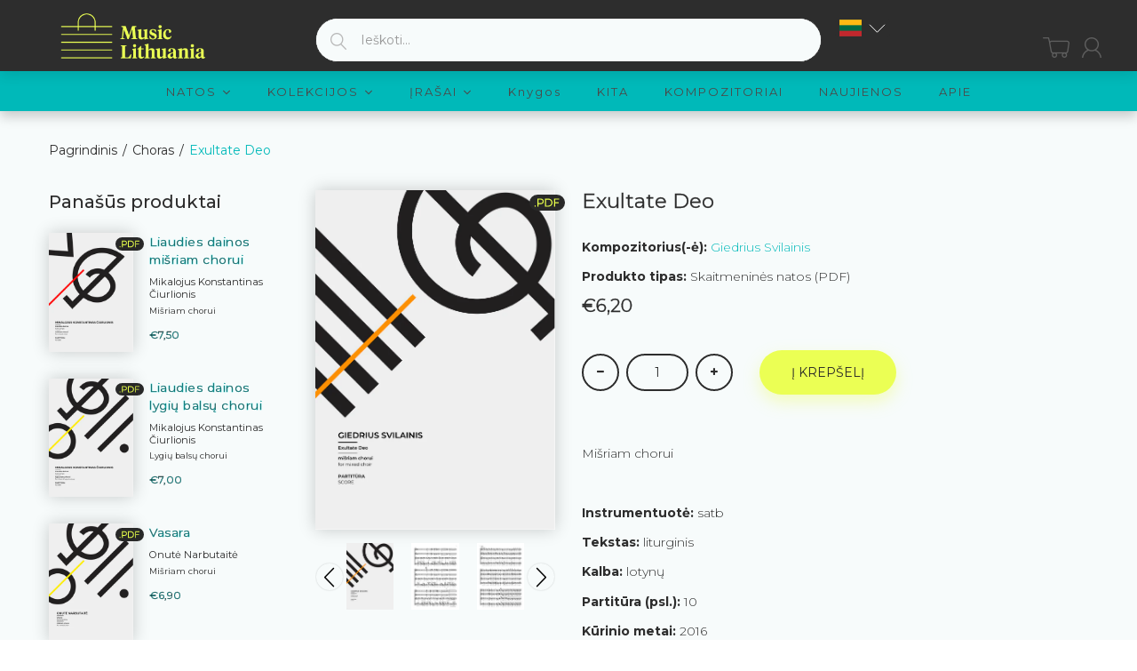

--- FILE ---
content_type: text/html; charset=utf-8
request_url: https://musiclithuania.com/lt/products/exultate-deo
body_size: 60549
content:


<!doctype html>
<!--[if (gt IE 9)|!(IE)]><!--><html lang="en" class="js"> <!--<![endif]-->
<head>
	<script id="pandectes-rules">   /* PANDECTES-GDPR: DO NOT MODIFY AUTO GENERATED CODE OF THIS SCRIPT */      window.PandectesSettings = {"store":{"id":49030004888,"plan":"basic","theme":"[arn] musiclithuania-com #83072 29/09/2021","primaryLocale":"en","adminMode":false,"headless":false,"storefrontRootDomain":"","checkoutRootDomain":"","storefrontAccessToken":""},"tsPublished":1722856792,"declaration":{"showPurpose":false,"showProvider":false,"declIntroText":"","showDateGenerated":true},"language":{"languageMode":"Single","fallbackLanguage":"en","languageDetection":"browser","languagesSupported":[]},"texts":{"managed":{"headerText":{"en":"We respect your privacy"},"consentText":{"en":"This website uses cookies to ensure you get the best experience."},"dismissButtonText":{"en":"Ok"},"linkText":{"en":"Learn more"},"imprintText":{"en":"Imprint"},"preferencesButtonText":{"en":"Preferences"},"allowButtonText":{"en":"Accept"},"denyButtonText":{"en":"Decline"},"leaveSiteButtonText":{"en":"Leave this site"},"cookiePolicyText":{"en":"Cookie policy"},"preferencesPopupTitleText":{"en":"Manage consent preferences"},"preferencesPopupIntroText":{"en":"When you visit any web site, it may store or retrieve information on your browser, mostly in the form of cookies. This information might be about you, your preferences or your device and is mostly used to make the site work as you expect it to. The information does not usually directly identify you, but it can give you a more personalized web experience."},"preferencesPopupCloseButtonText":{"en":"Close"},"preferencesPopupAcceptAllButtonText":{"en":"Accept all"},"preferencesPopupRejectAllButtonText":{"en":"Reject all"},"preferencesPopupSaveButtonText":{"en":"Save preferences & exit"},"accessSectionTitleText":{"en":"Data Portability"},"accessSectionParagraphText":{"en":"You have the right to be able to access your personal data at any time. This includes your account information, your order records as well as any GDPR related requests you have made so far. You have the right to request a full report of your data."},"rectificationSectionTitleText":{"en":"Data Rectification"},"rectificationSectionParagraphText":{"en":"You have the right to request your data to be updated whenever you think it is appropriate."},"erasureSectionTitleText":{"en":"Right to be Forgotten"},"erasureSectionParagraphText":{"en":"Use this option if you want to remove your personal and other data from our store. Keep in mind that this process will delete your account, so you will no longer be able to access or use it anymore."},"declIntroText":{"en":"We use cookies to optimize website functionality, analyze the performance, and provide personalized experience to you. Some cookies are essential to make the website operate and function correctly. Those cookies cannot be disabled. In this window you can manage your preference of cookies."}},"categories":{"strictlyNecessaryCookiesTitleText":{"en":"Strictly necessary cookies"},"functionalityCookiesTitleText":{"en":"Functionality cookies"},"performanceCookiesTitleText":{"en":"Performance cookies"},"targetingCookiesTitleText":{"en":"Targeting cookies"},"unclassifiedCookiesTitleText":{"en":"Unclassified cookies"},"strictlyNecessaryCookiesDescriptionText":{"en":"These cookies are essential in order to enable you to move around the website and use its features, such as accessing secure areas of the website. Without these cookies services you have asked for, like shopping baskets or e-billing, cannot be provided."},"functionalityCookiesDescriptionText":{"en":"These cookies allow the website to remember choices you make (such as your user name, language or the region you are in) and provide enhanced, more personal features. For instance, a website may be able to provide you with local weather reports or traffic news by storing in a cookie the region in which you are currently located. These cookies can also be used to remember changes you have made to text size, fonts and other parts of web pages that you can customise. They may also be used to provide services you have asked for such as watching a video or commenting on a blog. The information these cookies collect may be anonymised and they cannot track your browsing activity on other websites."},"performanceCookiesDescriptionText":{"en":"These cookies collect information about how visitors use a website, for instance which pages visitors go to most often, and if they get error messages from web pages. These cookies don’t collect information that identifies a visitor. All information these cookies collect is aggregated and therefore anonymous. It is only used to improve how a website works."},"targetingCookiesDescriptionText":{"en":"These cookies are used to deliver adverts more relevant to you and your interests They are also used to limit the number of times you see an advertisement as well as help measure the effectiveness of the advertising campaign. They are usually placed by advertising networks with the website operator’s permission. They remember that you have visited a website and this information is shared with other organisations such as advertisers. Quite often targeting or advertising cookies will be linked to site functionality provided by the other organisation."},"unclassifiedCookiesDescriptionText":{"en":"Unclassified cookies are cookies that we are in the process of classifying, together with the providers of individual cookies."}},"auto":{"declName":{"en":"Name"},"declPath":{"en":"Path"},"declType":{"en":"Type"},"declDomain":{"en":"Domain"},"declPurpose":{"en":"Purpose"},"declProvider":{"en":"Provider"},"declRetention":{"en":"Retention"},"declFirstParty":{"en":"First-party"},"declThirdParty":{"en":"Third-party"},"declSeconds":{"en":"seconds"},"declMinutes":{"en":"minutes"},"declHours":{"en":"hours"},"declDays":{"en":"days"},"declMonths":{"en":"months"},"declYears":{"en":"years"},"declSession":{"en":"Session"},"cookiesDetailsText":{"en":"Cookies details"},"preferencesPopupAlwaysAllowedText":{"en":"Always allowed"},"submitButton":{"en":"Submit"},"submittingButton":{"en":"Submitting..."},"cancelButton":{"en":"Cancel"},"guestsSupportInfoText":{"en":"Please login with your customer account to further proceed."},"guestsSupportEmailPlaceholder":{"en":"E-mail address"},"guestsSupportEmailValidationError":{"en":"Email is not valid"},"guestsSupportEmailSuccessTitle":{"en":"Thank you for your request"},"guestsSupportEmailFailureTitle":{"en":"A problem occurred"},"guestsSupportEmailSuccessMessage":{"en":"If you are registered as a customer of this store, you will soon receive an email with instructions on how to proceed."},"guestsSupportEmailFailureMessage":{"en":"Your request was not submitted. Please try again and if problem persists, contact store owner for assistance."},"confirmationSuccessTitle":{"en":"Your request is verified"},"confirmationFailureTitle":{"en":"A problem occurred"},"confirmationSuccessMessage":{"en":"We will soon get back to you as to your request."},"confirmationFailureMessage":{"en":"Your request was not verified. Please try again and if problem persists, contact store owner for assistance"},"consentSectionTitleText":{"en":"Your cookie consent"},"consentSectionNoConsentText":{"en":"You have not consented to the cookies policy of this website."},"consentSectionConsentedText":{"en":"You consented to the cookies policy of this website on"},"consentStatus":{"en":"Consent preference"},"consentDate":{"en":"Consent date"},"consentId":{"en":"Consent ID"},"consentSectionChangeConsentActionText":{"en":"Change consent preference"},"accessSectionGDPRRequestsActionText":{"en":"Data subject requests"},"accessSectionAccountInfoActionText":{"en":"Personal data"},"accessSectionOrdersRecordsActionText":{"en":"Orders"},"accessSectionDownloadReportActionText":{"en":"Request export"},"rectificationCommentPlaceholder":{"en":"Describe what you want to be updated"},"rectificationCommentValidationError":{"en":"Comment is required"},"rectificationSectionEditAccountActionText":{"en":"Request an update"},"erasureSectionRequestDeletionActionText":{"en":"Request personal data deletion"}}},"library":{"previewMode":false,"fadeInTimeout":0,"defaultBlocked":7,"showLink":true,"showImprintLink":false,"enabled":true,"cookie":{"name":"_pandectes_gdpr","expiryDays":365,"secure":true,"domain":""},"dismissOnScroll":false,"dismissOnWindowClick":false,"dismissOnTimeout":false,"palette":{"popup":{"background":"#2D2D2D","backgroundForCalculations":{"a":1,"b":45,"g":45,"r":45},"text":"#FFFFFF"},"button":{"background":"#EBFF54","backgroundForCalculations":{"a":1,"b":84,"g":255,"r":235},"text":"#000000","textForCalculation":{"a":1,"b":0,"g":0,"r":0},"border":"transparent"}},"content":{"href":"https://music-lithuania.myshopify.com/policies/privacy-policy","imprintHref":"/","close":"&#10005;","target":"_blank","logo":"<img class=\"cc-banner-logo\" height=\"40\" width=\"40\" src=\"https://cdn.shopify.com/s/files/1/0490/3000/4888/t/2/assets/gdpr-banner-logo.png?v=1607442526\" alt=\"Music Lithuania\" />"},"window":"<div role=\"dialog\" aria-live=\"polite\" aria-label=\"cookieconsent\" aria-describedby=\"cookieconsent:desc\" id=\"cookie-consent-dialogBox\" class=\"cc-window-wrapper cc-bottom-wrapper\"><div class=\"pd-cookie-banner-window cc-window {{classes}}\"><!--googleoff: all-->{{children}}<!--googleon: all--></div></div>","compliance":{"opt-both":"<div class=\"cc-compliance cc-highlight\">{{deny}}{{allow}}</div>"},"type":"opt-both","layouts":{"basic":"{{logo}}{{messagelink}}{{compliance}}"},"position":"bottom","theme":"edgeless","revokable":false,"animateRevokable":false,"revokableReset":false,"revokableLogoUrl":"","revokablePlacement":"bottom-left","revokableMarginHorizontal":15,"revokableMarginVertical":15,"static":false,"autoAttach":true,"hasTransition":true,"blacklistPage":[""]},"geolocation":{"auOnly":false,"brOnly":false,"caOnly":false,"chOnly":false,"euOnly":false,"jpOnly":false,"nzOnly":false,"thOnly":false,"zaOnly":false,"canadaOnly":false,"globalVisibility":true},"dsr":{"guestsSupport":false,"accessSectionDownloadReportAuto":false},"banner":{"resetTs":1607441773,"extraCss":"        .cc-banner-logo {max-width: 24em!important;}    @media(min-width: 768px) {.cc-window.cc-floating{max-width: 24em!important;width: 24em!important;}}    .cc-message, .pd-cookie-banner-window .cc-header, .cc-logo {text-align: left}    .cc-window-wrapper{z-index: 16777100;}    .cc-window{z-index: 16777100;font-family: inherit;}    .pd-cookie-banner-window .cc-header{font-family: inherit;}    .pd-cp-ui{font-family: inherit; background-color: #2D2D2D;color:#FFFFFF;}    button.pd-cp-btn, a.pd-cp-btn{background-color:#EBFF54;color:#000000!important;}    input + .pd-cp-preferences-slider{background-color: rgba(255, 255, 255, 0.3)}    .pd-cp-scrolling-section::-webkit-scrollbar{background-color: rgba(255, 255, 255, 0.3)}    input:checked + .pd-cp-preferences-slider{background-color: rgba(255, 255, 255, 1)}    .pd-cp-scrolling-section::-webkit-scrollbar-thumb {background-color: rgba(255, 255, 255, 1)}    .pd-cp-ui-close{color:#FFFFFF;}    .pd-cp-preferences-slider:before{background-color: #2D2D2D}    .pd-cp-title:before {border-color: #FFFFFF!important}    .pd-cp-preferences-slider{background-color:#FFFFFF}    .pd-cp-toggle{color:#FFFFFF!important}    @media(max-width:699px) {.pd-cp-ui-close-top svg {fill: #FFFFFF}}    .pd-cp-toggle:hover,.pd-cp-toggle:visited,.pd-cp-toggle:active{color:#FFFFFF!important}    .pd-cookie-banner-window {}  ","customJavascript":null,"showPoweredBy":false,"revokableTrigger":false,"hybridStrict":false,"cookiesBlockedByDefault":"7","isActive":true,"implicitSavePreferences":false,"cookieIcon":false,"blockBots":false,"showCookiesDetails":false,"hasTransition":true,"blockingPage":false,"showOnlyLandingPage":false,"leaveSiteUrl":"https://www.google.com","linkRespectStoreLang":false},"cookies":{"0":[{"name":"secure_customer_sig","type":"http","domain":"musiclithuania.com","path":"/","provider":"Shopify","firstParty":true,"retention":"1 year(s)","expires":1,"unit":"declYears","purpose":{"en":"Used in connection with customer login."}},{"name":"_cmp_a","type":"http","domain":".musiclithuania.com","path":"/","provider":"Shopify","firstParty":true,"retention":"1 year(s)","expires":1,"unit":"declYears","purpose":{"en":"Used for managing customer privacy settings."}},{"name":"keep_alive","type":"http","domain":"musiclithuania.com","path":"/","provider":"Shopify","firstParty":true,"retention":"30 minute(s)","expires":30,"unit":"declMinutes","purpose":{"en":"Used in connection with buyer localization."}},{"name":"localization","type":"http","domain":"musiclithuania.com","path":"/","provider":"Shopify","firstParty":true,"retention":"1 year(s)","expires":1,"unit":"declYears","purpose":{"en":"Shopify store localization"}},{"name":"cart","type":"http","domain":"musiclithuania.com","path":"/","provider":"Shopify","firstParty":true,"retention":"1 month(s)","expires":1,"unit":"declMonths","purpose":{"en":"Necessary for the shopping cart functionality on the website."}},{"name":"cart_currency","type":"http","domain":"musiclithuania.com","path":"/","provider":"Shopify","firstParty":true,"retention":"1 month(s)","expires":1,"unit":"declMonths","purpose":{"en":"The cookie is necessary for the secure checkout and payment function on the website. This function is provided by shopify.com."}},{"name":"_pandectes_gdpr","type":"http","domain":".musiclithuania.com","path":"/","provider":"Pandectes","firstParty":true,"retention":"1 year(s)","expires":1,"unit":"declYears","purpose":{"en":"Used for the functionality of the cookies consent banner."}},{"name":"_tracking_consent","type":"http","domain":".musiclithuania.com","path":"/","provider":"Shopify","firstParty":true,"retention":"1 year(s)","expires":1,"unit":"declYears","purpose":{"en":"Tracking preferences."}},{"name":"cart_ts","type":"http","domain":"musiclithuania.com","path":"/","provider":"Shopify","firstParty":true,"retention":"1 month(s)","expires":1,"unit":"declMonths","purpose":{"en":"Used in connection with checkout."}},{"name":"cart_sig","type":"http","domain":"musiclithuania.com","path":"/","provider":"Shopify","firstParty":true,"retention":"1 month(s)","expires":1,"unit":"declMonths","purpose":{"en":"Shopify analytics."}},{"name":"wpm-test-cookie","type":"http","domain":"com","path":"/","provider":"Shopify","firstParty":false,"retention":"Session","expires":1,"unit":"declSeconds","purpose":{"en":"Used to ensure our systems are working correctly."}},{"name":"wpm-test-cookie","type":"http","domain":"musiclithuania.com","path":"/","provider":"Shopify","firstParty":true,"retention":"Session","expires":1,"unit":"declSeconds","purpose":{"en":"Used to ensure our systems are working correctly."}},{"name":"_shopify_essential","type":"http","domain":"musiclithuania.com","path":"/","provider":"Shopify","firstParty":true,"retention":"1 year(s)","expires":1,"unit":"declYears","purpose":{"en":"Used on the accounts page."}}],"1":[{"name":"_hjSessionUser_1867797","type":"http","domain":".musiclithuania.com","path":"/","provider":"Hotjar","firstParty":true,"retention":"1 year(s)","expires":1,"unit":"declYears","purpose":{"en":""}},{"name":"_hjSession_1867797","type":"http","domain":".musiclithuania.com","path":"/","provider":"Hotjar","firstParty":true,"retention":"30 minute(s)","expires":30,"unit":"declMinutes","purpose":{"en":""}}],"2":[{"name":"_shopify_y","type":"http","domain":".musiclithuania.com","path":"/","provider":"Shopify","firstParty":true,"retention":"1 year(s)","expires":1,"unit":"declYears","purpose":{"en":"Shopify analytics."}},{"name":"_orig_referrer","type":"http","domain":".musiclithuania.com","path":"/","provider":"Shopify","firstParty":true,"retention":"2 ","expires":2,"unit":"declSession","purpose":{"en":"Tracks landing pages."}},{"name":"_gat","type":"http","domain":".musiclithuania.com","path":"/","provider":"Google","firstParty":true,"retention":"1 minute(s)","expires":1,"unit":"declMinutes","purpose":{"en":"Cookie is placed by Google Analytics to filter requests from bots."}},{"name":"_gid","type":"http","domain":".musiclithuania.com","path":"/","provider":"Google","firstParty":true,"retention":"1 day(s)","expires":1,"unit":"declDays","purpose":{"en":"Cookie is placed by Google Analytics to count and track pageviews."}},{"name":"_landing_page","type":"http","domain":".musiclithuania.com","path":"/","provider":"Shopify","firstParty":true,"retention":"2 ","expires":2,"unit":"declSession","purpose":{"en":"Tracks landing pages."}},{"name":"_shopify_s","type":"http","domain":".musiclithuania.com","path":"/","provider":"Shopify","firstParty":true,"retention":"30 minute(s)","expires":30,"unit":"declMinutes","purpose":{"en":"Shopify analytics."}},{"name":"_shopify_sa_t","type":"http","domain":".musiclithuania.com","path":"/","provider":"Shopify","firstParty":true,"retention":"30 minute(s)","expires":30,"unit":"declMinutes","purpose":{"en":"Shopify analytics relating to marketing & referrals."}},{"name":"_shopify_sa_p","type":"http","domain":".musiclithuania.com","path":"/","provider":"Shopify","firstParty":true,"retention":"30 minute(s)","expires":30,"unit":"declMinutes","purpose":{"en":"Shopify analytics relating to marketing & referrals."}},{"name":"_ga","type":"http","domain":".musiclithuania.com","path":"/","provider":"Google","firstParty":true,"retention":"1 year(s)","expires":1,"unit":"declYears","purpose":{"en":"Cookie is set by Google Analytics with unknown functionality"}},{"name":"_shopify_s","type":"http","domain":"com","path":"/","provider":"Shopify","firstParty":false,"retention":"Session","expires":1,"unit":"declSeconds","purpose":{"en":"Shopify analytics."}},{"name":"_boomr_clss","type":"html_local","domain":"https://musiclithuania.com","path":"/","provider":"Shopify","firstParty":true,"retention":"Persistent","expires":1,"unit":"declYears","purpose":{"en":"Used to monitor and optimize the performance of Shopify stores."}},{"name":"_ga_LJL0PPTCNW","type":"http","domain":".musiclithuania.com","path":"/","provider":"Google","firstParty":true,"retention":"1 year(s)","expires":1,"unit":"declYears","purpose":{"en":""}}],"4":[],"8":[{"name":"currency","type":"http","domain":".musiclithuania.com","path":"/","provider":"Unknown","firstParty":true,"retention":"1 year(s)","expires":1,"unit":"declYears","purpose":{"en":""}},{"name":"History.store","type":"html_session","domain":"https://musiclithuania.com","path":"/","provider":"Unknown","firstParty":true,"retention":"Session","expires":1,"unit":"declYears","purpose":{"en":""}},{"name":"mycookie","type":"http","domain":"musiclithuania.com","path":"/collections","provider":"Unknown","firstParty":true,"retention":"Session","expires":-55,"unit":"declYears","purpose":{"en":""}},{"name":"__cflb","type":"http","domain":"api2.hcaptcha.com","path":"/","provider":"Unknown","firstParty":false,"retention":"30 minute(s)","expires":30,"unit":"declMinutes","purpose":{"en":""}},{"name":"modernizr","type":"html_local","domain":"https://musiclithuania.com","path":"/","provider":"Unknown","firstParty":true,"retention":"Persistent","expires":1,"unit":"declYears","purpose":{"en":""}},{"name":"_hjLocalStorageTest","type":"html_local","domain":"https://musiclithuania.com","path":"/","provider":"Unknown","firstParty":true,"retention":"Persistent","expires":1,"unit":"declYears","purpose":{"en":""}},{"name":"local-storage-test","type":"html_local","domain":"https://musiclithuania.com","path":"/","provider":"Unknown","firstParty":true,"retention":"Persistent","expires":1,"unit":"declYears","purpose":{"en":""}},{"name":"TEST","type":"html_session","domain":"https://musiclithuania.com","path":"/","provider":"Unknown","firstParty":true,"retention":"Session","expires":1,"unit":"declYears","purpose":{"en":""}},{"name":"modernizr","type":"html_session","domain":"https://musiclithuania.com","path":"/","provider":"Unknown","firstParty":true,"retention":"Session","expires":1,"unit":"declYears","purpose":{"en":""}},{"name":"_hjSessionStorageTest","type":"html_session","domain":"https://musiclithuania.com","path":"/","provider":"Unknown","firstParty":true,"retention":"Session","expires":1,"unit":"declYears","purpose":{"en":""}},{"name":"session-storage-test","type":"html_session","domain":"https://musiclithuania.com","path":"/","provider":"Unknown","firstParty":true,"retention":"Session","expires":1,"unit":"declYears","purpose":{"en":""}}]},"blocker":{"isActive":false,"googleConsentMode":{"id":"","analyticsId":"","adwordsId":"","isActive":false,"adStorageCategory":4,"analyticsStorageCategory":2,"personalizationStorageCategory":1,"functionalityStorageCategory":1,"customEvent":false,"securityStorageCategory":0,"redactData":false,"urlPassthrough":false,"dataLayerProperty":"dataLayer","waitForUpdate":0,"useNativeChannel":false},"facebookPixel":{"id":"","isActive":false,"ldu":false},"rakuten":{"isActive":false,"cmp":false,"ccpa":false},"klaviyoIsActive":false,"gpcIsActive":false,"defaultBlocked":7,"patterns":{"whiteList":[],"blackList":{"1":[],"2":[],"4":[],"8":[]},"iframesWhiteList":[],"iframesBlackList":{"1":[],"2":[],"4":[],"8":[]},"beaconsWhiteList":[],"beaconsBlackList":{"1":[],"2":[],"4":[],"8":[]}}}}      !function(){"use strict";window.PandectesRules=window.PandectesRules||{},window.PandectesRules.manualBlacklist={1:[],2:[],4:[]},window.PandectesRules.blacklistedIFrames={1:[],2:[],4:[]},window.PandectesRules.blacklistedCss={1:[],2:[],4:[]},window.PandectesRules.blacklistedBeacons={1:[],2:[],4:[]};var e="javascript/blocked";function t(e){return new RegExp(e.replace(/[/\\.+?$()]/g,"\\$&").replace("*","(.*)"))}var n=function(e){var t=arguments.length>1&&void 0!==arguments[1]?arguments[1]:"log";new URLSearchParams(window.location.search).get("log")&&console[t]("PandectesRules: ".concat(e))};function a(e){var t=document.createElement("script");t.async=!0,t.src=e,document.head.appendChild(t)}function r(e,t){var n=Object.keys(e);if(Object.getOwnPropertySymbols){var a=Object.getOwnPropertySymbols(e);t&&(a=a.filter((function(t){return Object.getOwnPropertyDescriptor(e,t).enumerable}))),n.push.apply(n,a)}return n}function o(e){for(var t=1;t<arguments.length;t++){var n=null!=arguments[t]?arguments[t]:{};t%2?r(Object(n),!0).forEach((function(t){c(e,t,n[t])})):Object.getOwnPropertyDescriptors?Object.defineProperties(e,Object.getOwnPropertyDescriptors(n)):r(Object(n)).forEach((function(t){Object.defineProperty(e,t,Object.getOwnPropertyDescriptor(n,t))}))}return e}function i(e){var t=function(e,t){if("object"!=typeof e||!e)return e;var n=e[Symbol.toPrimitive];if(void 0!==n){var a=n.call(e,t||"default");if("object"!=typeof a)return a;throw new TypeError("@@toPrimitive must return a primitive value.")}return("string"===t?String:Number)(e)}(e,"string");return"symbol"==typeof t?t:t+""}function c(e,t,n){return(t=i(t))in e?Object.defineProperty(e,t,{value:n,enumerable:!0,configurable:!0,writable:!0}):e[t]=n,e}function s(e,t){return function(e){if(Array.isArray(e))return e}(e)||function(e,t){var n=null==e?null:"undefined"!=typeof Symbol&&e[Symbol.iterator]||e["@@iterator"];if(null!=n){var a,r,o,i,c=[],s=!0,l=!1;try{if(o=(n=n.call(e)).next,0===t){if(Object(n)!==n)return;s=!1}else for(;!(s=(a=o.call(n)).done)&&(c.push(a.value),c.length!==t);s=!0);}catch(e){l=!0,r=e}finally{try{if(!s&&null!=n.return&&(i=n.return(),Object(i)!==i))return}finally{if(l)throw r}}return c}}(e,t)||d(e,t)||function(){throw new TypeError("Invalid attempt to destructure non-iterable instance.\nIn order to be iterable, non-array objects must have a [Symbol.iterator]() method.")}()}function l(e){return function(e){if(Array.isArray(e))return u(e)}(e)||function(e){if("undefined"!=typeof Symbol&&null!=e[Symbol.iterator]||null!=e["@@iterator"])return Array.from(e)}(e)||d(e)||function(){throw new TypeError("Invalid attempt to spread non-iterable instance.\nIn order to be iterable, non-array objects must have a [Symbol.iterator]() method.")}()}function d(e,t){if(e){if("string"==typeof e)return u(e,t);var n=Object.prototype.toString.call(e).slice(8,-1);return"Object"===n&&e.constructor&&(n=e.constructor.name),"Map"===n||"Set"===n?Array.from(e):"Arguments"===n||/^(?:Ui|I)nt(?:8|16|32)(?:Clamped)?Array$/.test(n)?u(e,t):void 0}}function u(e,t){(null==t||t>e.length)&&(t=e.length);for(var n=0,a=new Array(t);n<t;n++)a[n]=e[n];return a}var f=window.PandectesRulesSettings||window.PandectesSettings,g=!(void 0===window.dataLayer||!Array.isArray(window.dataLayer)||!window.dataLayer.some((function(e){return"pandectes_full_scan"===e.event}))),p=function(){var e,t=arguments.length>0&&void 0!==arguments[0]?arguments[0]:"_pandectes_gdpr",n=("; "+document.cookie).split("; "+t+"=");if(n.length<2)e={};else{var a=n.pop().split(";");e=window.atob(a.shift())}var r=function(e){try{return JSON.parse(e)}catch(e){return!1}}(e);return!1!==r?r:e}(),y=f.banner.isActive,h=f.blocker,v=h.defaultBlocked,w=h.patterns,m=p&&null!==p.preferences&&void 0!==p.preferences?p.preferences:null,b=g?0:y?null===m?v:m:0,k={1:!(1&b),2:!(2&b),4:!(4&b)},_=w.blackList,S=w.whiteList,L=w.iframesBlackList,C=w.iframesWhiteList,A=w.beaconsBlackList,P=w.beaconsWhiteList,O={blackList:[],whiteList:[],iframesBlackList:{1:[],2:[],4:[],8:[]},iframesWhiteList:[],beaconsBlackList:{1:[],2:[],4:[],8:[]},beaconsWhiteList:[]};[1,2,4].map((function(e){var n;k[e]||((n=O.blackList).push.apply(n,l(_[e].length?_[e].map(t):[])),O.iframesBlackList[e]=L[e].length?L[e].map(t):[],O.beaconsBlackList[e]=A[e].length?A[e].map(t):[])})),O.whiteList=S.length?S.map(t):[],O.iframesWhiteList=C.length?C.map(t):[],O.beaconsWhiteList=P.length?P.map(t):[];var E={scripts:[],iframes:{1:[],2:[],4:[]},beacons:{1:[],2:[],4:[]},css:{1:[],2:[],4:[]}},B=function(t,n){return t&&(!n||n!==e)&&(!O.blackList||O.blackList.some((function(e){return e.test(t)})))&&(!O.whiteList||O.whiteList.every((function(e){return!e.test(t)})))},I=function(e,t){var n=O.iframesBlackList[t],a=O.iframesWhiteList;return e&&(!n||n.some((function(t){return t.test(e)})))&&(!a||a.every((function(t){return!t.test(e)})))},j=function(e,t){var n=O.beaconsBlackList[t],a=O.beaconsWhiteList;return e&&(!n||n.some((function(t){return t.test(e)})))&&(!a||a.every((function(t){return!t.test(e)})))},R=new MutationObserver((function(e){for(var t=0;t<e.length;t++)for(var n=e[t].addedNodes,a=0;a<n.length;a++){var r=n[a],o=r.dataset&&r.dataset.cookiecategory;if(1===r.nodeType&&"LINK"===r.tagName){var i=r.dataset&&r.dataset.href;if(i&&o)switch(o){case"functionality":case"C0001":E.css[1].push(i);break;case"performance":case"C0002":E.css[2].push(i);break;case"targeting":case"C0003":E.css[4].push(i)}}}})),T=new MutationObserver((function(t){for(var a=0;a<t.length;a++)for(var r=t[a].addedNodes,o=function(){var t=r[i],a=t.src||t.dataset&&t.dataset.src,o=t.dataset&&t.dataset.cookiecategory;if(1===t.nodeType&&"IFRAME"===t.tagName){if(a){var c=!1;I(a,1)||"functionality"===o||"C0001"===o?(c=!0,E.iframes[1].push(a)):I(a,2)||"performance"===o||"C0002"===o?(c=!0,E.iframes[2].push(a)):(I(a,4)||"targeting"===o||"C0003"===o)&&(c=!0,E.iframes[4].push(a)),c&&(t.removeAttribute("src"),t.setAttribute("data-src",a))}}else if(1===t.nodeType&&"IMG"===t.tagName){if(a){var s=!1;j(a,1)?(s=!0,E.beacons[1].push(a)):j(a,2)?(s=!0,E.beacons[2].push(a)):j(a,4)&&(s=!0,E.beacons[4].push(a)),s&&(t.removeAttribute("src"),t.setAttribute("data-src",a))}}else if(1===t.nodeType&&"SCRIPT"===t.tagName){var l=t.type,d=!1;if(B(a,l)?(n("rule blocked: ".concat(a)),d=!0):a&&o?n("manually blocked @ ".concat(o,": ").concat(a)):o&&n("manually blocked @ ".concat(o,": inline code")),d){E.scripts.push([t,l]),t.type=e;t.addEventListener("beforescriptexecute",(function n(a){t.getAttribute("type")===e&&a.preventDefault(),t.removeEventListener("beforescriptexecute",n)})),t.parentElement&&t.parentElement.removeChild(t)}}},i=0;i<r.length;i++)o()})),D=document.createElement,N={src:Object.getOwnPropertyDescriptor(HTMLScriptElement.prototype,"src"),type:Object.getOwnPropertyDescriptor(HTMLScriptElement.prototype,"type")};window.PandectesRules.unblockCss=function(e){var t=E.css[e]||[];t.length&&n("Unblocking CSS for ".concat(e)),t.forEach((function(e){var t=document.querySelector('link[data-href^="'.concat(e,'"]'));t.removeAttribute("data-href"),t.href=e})),E.css[e]=[]},window.PandectesRules.unblockIFrames=function(e){var t=E.iframes[e]||[];t.length&&n("Unblocking IFrames for ".concat(e)),O.iframesBlackList[e]=[],t.forEach((function(e){var t=document.querySelector('iframe[data-src^="'.concat(e,'"]'));t.removeAttribute("data-src"),t.src=e})),E.iframes[e]=[]},window.PandectesRules.unblockBeacons=function(e){var t=E.beacons[e]||[];t.length&&n("Unblocking Beacons for ".concat(e)),O.beaconsBlackList[e]=[],t.forEach((function(e){var t=document.querySelector('img[data-src^="'.concat(e,'"]'));t.removeAttribute("data-src"),t.src=e})),E.beacons[e]=[]},window.PandectesRules.unblockInlineScripts=function(e){var t=1===e?"functionality":2===e?"performance":"targeting",a=document.querySelectorAll('script[type="javascript/blocked"][data-cookiecategory="'.concat(t,'"]'));n("unblockInlineScripts: ".concat(a.length," in ").concat(t)),a.forEach((function(e){var t=document.createElement("script");t.type="text/javascript",e.hasAttribute("src")?t.src=e.getAttribute("src"):t.textContent=e.textContent,document.head.appendChild(t),e.parentNode.removeChild(e)}))},window.PandectesRules.unblockInlineCss=function(e){var t=1===e?"functionality":2===e?"performance":"targeting",a=document.querySelectorAll('link[data-cookiecategory="'.concat(t,'"]'));n("unblockInlineCss: ".concat(a.length," in ").concat(t)),a.forEach((function(e){e.href=e.getAttribute("data-href")}))},window.PandectesRules.unblock=function(e){e.length<1?(O.blackList=[],O.whiteList=[],O.iframesBlackList=[],O.iframesWhiteList=[]):(O.blackList&&(O.blackList=O.blackList.filter((function(t){return e.every((function(e){return"string"==typeof e?!t.test(e):e instanceof RegExp?t.toString()!==e.toString():void 0}))}))),O.whiteList&&(O.whiteList=[].concat(l(O.whiteList),l(e.map((function(e){if("string"==typeof e){var n=".*"+t(e)+".*";if(O.whiteList.every((function(e){return e.toString()!==n.toString()})))return new RegExp(n)}else if(e instanceof RegExp&&O.whiteList.every((function(t){return t.toString()!==e.toString()})))return e;return null})).filter(Boolean)))));var a=0;l(E.scripts).forEach((function(e,t){var n=s(e,2),r=n[0],o=n[1];if(function(e){var t=e.getAttribute("src");return O.blackList&&O.blackList.every((function(e){return!e.test(t)}))||O.whiteList&&O.whiteList.some((function(e){return e.test(t)}))}(r)){for(var i=document.createElement("script"),c=0;c<r.attributes.length;c++){var l=r.attributes[c];"src"!==l.name&&"type"!==l.name&&i.setAttribute(l.name,r.attributes[c].value)}i.setAttribute("src",r.src),i.setAttribute("type",o||"application/javascript"),document.head.appendChild(i),E.scripts.splice(t-a,1),a++}})),0==O.blackList.length&&0===O.iframesBlackList[1].length&&0===O.iframesBlackList[2].length&&0===O.iframesBlackList[4].length&&0===O.beaconsBlackList[1].length&&0===O.beaconsBlackList[2].length&&0===O.beaconsBlackList[4].length&&(n("Disconnecting observers"),T.disconnect(),R.disconnect())};var x=f.store,M=x.adminMode,U=x.headless,z=x.storefrontRootDomain,F=x.checkoutRootDomain,W=x.storefrontAccessToken,H=f.banner.isActive,q=f.blocker.defaultBlocked;H&&function(e){if(window.Shopify&&window.Shopify.customerPrivacy)e();else{var t=null;window.Shopify&&window.Shopify.loadFeatures&&window.Shopify.trackingConsent?e():t=setInterval((function(){window.Shopify&&window.Shopify.loadFeatures&&(clearInterval(t),window.Shopify.loadFeatures([{name:"consent-tracking-api",version:"0.1"}],(function(t){t?n("Shopify.customerPrivacy API - failed to load"):(n("shouldShowBanner() -> ".concat(window.Shopify.trackingConsent.shouldShowBanner()," | saleOfDataRegion() -> ").concat(window.Shopify.trackingConsent.saleOfDataRegion())),e())})))}),10)}}((function(){!function(){var e=window.Shopify.trackingConsent;if(!1!==e.shouldShowBanner()||null!==m||7!==q)try{var t=M&&!(window.Shopify&&window.Shopify.AdminBarInjector),a={preferences:!(1&b)||g||t,analytics:!(2&b)||g||t,marketing:!(4&b)||g||t};U&&(a.headlessStorefront=!0,a.storefrontRootDomain=null!=z&&z.length?z:window.location.hostname,a.checkoutRootDomain=null!=F&&F.length?F:"checkout.".concat(window.location.hostname),a.storefrontAccessToken=null!=W&&W.length?W:""),e.firstPartyMarketingAllowed()===a.marketing&&e.analyticsProcessingAllowed()===a.analytics&&e.preferencesProcessingAllowed()===a.preferences||e.setTrackingConsent(a,(function(e){e&&e.error?n("Shopify.customerPrivacy API - failed to setTrackingConsent"):n("setTrackingConsent(".concat(JSON.stringify(a),")"))}))}catch(e){n("Shopify.customerPrivacy API - exception")}}(),function(){if(U){var e=window.Shopify.trackingConsent,t=e.currentVisitorConsent();if(navigator.globalPrivacyControl&&""===t.sale_of_data){var a={sale_of_data:!1,headlessStorefront:!0};a.storefrontRootDomain=null!=z&&z.length?z:window.location.hostname,a.checkoutRootDomain=null!=F&&F.length?F:"checkout.".concat(window.location.hostname),a.storefrontAccessToken=null!=W&&W.length?W:"",e.setTrackingConsent(a,(function(e){e&&e.error?n("Shopify.customerPrivacy API - failed to setTrackingConsent({".concat(JSON.stringify(a),")")):n("setTrackingConsent(".concat(JSON.stringify(a),")"))}))}}}()}));var G=["AT","BE","BG","HR","CY","CZ","DK","EE","FI","FR","DE","GR","HU","IE","IT","LV","LT","LU","MT","NL","PL","PT","RO","SK","SI","ES","SE","GB","LI","NO","IS"],J=f.banner,V=J.isActive,K=J.hybridStrict,$=f.geolocation,Y=$.caOnly,Z=void 0!==Y&&Y,Q=$.euOnly,X=void 0!==Q&&Q,ee=$.brOnly,te=void 0!==ee&&ee,ne=$.jpOnly,ae=void 0!==ne&&ne,re=$.thOnly,oe=void 0!==re&&re,ie=$.chOnly,ce=void 0!==ie&&ie,se=$.zaOnly,le=void 0!==se&&se,de=$.canadaOnly,ue=void 0!==de&&de,fe=$.globalVisibility,ge=void 0===fe||fe,pe=f.blocker,ye=pe.defaultBlocked,he=void 0===ye?7:ye,ve=pe.googleConsentMode,we=ve.isActive,me=ve.customEvent,be=ve.id,ke=void 0===be?"":be,_e=ve.analyticsId,Se=void 0===_e?"":_e,Le=ve.adwordsId,Ce=void 0===Le?"":Le,Ae=ve.redactData,Pe=ve.urlPassthrough,Oe=ve.adStorageCategory,Ee=ve.analyticsStorageCategory,Be=ve.functionalityStorageCategory,Ie=ve.personalizationStorageCategory,je=ve.securityStorageCategory,Re=ve.dataLayerProperty,Te=void 0===Re?"dataLayer":Re,De=ve.waitForUpdate,Ne=void 0===De?0:De,xe=ve.useNativeChannel,Me=void 0!==xe&&xe;function Ue(){window[Te].push(arguments)}window[Te]=window[Te]||[];var ze,Fe,We={hasInitialized:!1,useNativeChannel:!1,ads_data_redaction:!1,url_passthrough:!1,data_layer_property:"dataLayer",storage:{ad_storage:"granted",ad_user_data:"granted",ad_personalization:"granted",analytics_storage:"granted",functionality_storage:"granted",personalization_storage:"granted",security_storage:"granted"}};if(V&&we){var He=he&Oe?"denied":"granted",qe=he&Ee?"denied":"granted",Ge=he&Be?"denied":"granted",Je=he&Ie?"denied":"granted",Ve=he&je?"denied":"granted";We.hasInitialized=!0,We.useNativeChannel=Me,We.url_passthrough=Pe,We.ads_data_redaction="denied"===He&&Ae,We.storage.ad_storage=He,We.storage.ad_user_data=He,We.storage.ad_personalization=He,We.storage.analytics_storage=qe,We.storage.functionality_storage=Ge,We.storage.personalization_storage=Je,We.storage.security_storage=Ve,We.data_layer_property=Te||"dataLayer",We.ads_data_redaction&&Ue("set","ads_data_redaction",We.ads_data_redaction),We.url_passthrough&&Ue("set","url_passthrough",We.url_passthrough),function(){!1===Me?console.log("Pandectes: Google Consent Mode (av2)"):console.log("Pandectes: Google Consent Mode (av2nc)");var e=b!==he?{wait_for_update:Ne||500}:Ne?{wait_for_update:Ne}:{};ge&&!K?Ue("consent","default",o(o({},We.storage),e)):(Ue("consent","default",o(o(o({},We.storage),e),{},{region:[].concat(l(X||K?G:[]),l(Z&&!K?["US-CA","US-VA","US-CT","US-UT","US-CO"]:[]),l(te&&!K?["BR"]:[]),l(ae&&!K?["JP"]:[]),l(ue&&!K?["CA"]:[]),l(oe&&!K?["TH"]:[]),l(ce&&!K?["CH"]:[]),l(le&&!K?["ZA"]:[]))})),Ue("consent","default",{ad_storage:"granted",ad_user_data:"granted",ad_personalization:"granted",analytics_storage:"granted",functionality_storage:"granted",personalization_storage:"granted",security_storage:"granted"}));if(null!==m){var t=b&Oe?"denied":"granted",n=b&Ee?"denied":"granted",r=b&Be?"denied":"granted",i=b&Ie?"denied":"granted",c=b&je?"denied":"granted";We.storage.ad_storage=t,We.storage.ad_user_data=t,We.storage.ad_personalization=t,We.storage.analytics_storage=n,We.storage.functionality_storage=r,We.storage.personalization_storage=i,We.storage.security_storage=c,Ue("consent","update",We.storage)}(ke.length||Se.length||Ce.length)&&(window[We.data_layer_property].push({"pandectes.start":(new Date).getTime(),event:"pandectes-rules.min.js"}),(Se.length||Ce.length)&&Ue("js",new Date));var s="https://www.googletagmanager.com";if(ke.length){var d=ke.split(",");window[We.data_layer_property].push({"gtm.start":(new Date).getTime(),event:"gtm.js"});for(var u=0;u<d.length;u++){var f="dataLayer"!==We.data_layer_property?"&l=".concat(We.data_layer_property):"";a("".concat(s,"/gtm.js?id=").concat(d[u].trim()).concat(f))}}if(Se.length)for(var g=Se.split(","),p=0;p<g.length;p++){var y=g[p].trim();y.length&&(a("".concat(s,"/gtag/js?id=").concat(y)),Ue("config",y,{send_page_view:!1}))}if(Ce.length)for(var h=Ce.split(","),v=0;v<h.length;v++){var w=h[v].trim();w.length&&(a("".concat(s,"/gtag/js?id=").concat(w)),Ue("config",w,{allow_enhanced_conversions:!0}))}}()}V&&me&&(Fe=7===(ze=b)?"deny":0===ze?"allow":"mixed",window[Te].push({event:"Pandectes_Consent_Update",pandectes_status:Fe,pandectes_categories:{C0000:"allow",C0001:k[1]?"allow":"deny",C0002:k[2]?"allow":"deny",C0003:k[4]?"allow":"deny"}}));var Ke=f.blocker,$e=Ke.klaviyoIsActive,Ye=Ke.googleConsentMode.adStorageCategory;$e&&window.addEventListener("PandectesEvent_OnConsent",(function(e){var t=e.detail.preferences;if(null!=t){var n=t&Ye?"denied":"granted";void 0!==window.klaviyo&&window.klaviyo.isIdentified()&&window.klaviyo.push(["identify",{ad_personalization:n,ad_user_data:n}])}})),f.banner.revokableTrigger&&window.addEventListener("PandectesEvent_OnInitialize",(function(){document.querySelectorAll('[href*="#reopenBanner"]').forEach((function(e){e.onclick=function(e){e.preventDefault(),window.Pandectes.fn.revokeConsent()}}))})),window.PandectesRules.gcm=We;var Ze=f.banner.isActive,Qe=f.blocker.isActive;n("Prefs: ".concat(b," | Banner: ").concat(Ze?"on":"off"," | Blocker: ").concat(Qe?"on":"off"));var Xe=null===m&&/\/checkouts\//.test(window.location.pathname);0!==b&&!1===g&&Qe&&!Xe&&(n("Blocker will execute"),document.createElement=function(){for(var t=arguments.length,n=new Array(t),a=0;a<t;a++)n[a]=arguments[a];if("script"!==n[0].toLowerCase())return D.bind?D.bind(document).apply(void 0,n):D;var r=D.bind(document).apply(void 0,n);try{Object.defineProperties(r,{src:o(o({},N.src),{},{set:function(t){B(t,r.type)&&N.type.set.call(this,e),N.src.set.call(this,t)}}),type:o(o({},N.type),{},{get:function(){var t=N.type.get.call(this);return t===e||B(this.src,t)?null:t},set:function(t){var n=B(r.src,r.type)?e:t;N.type.set.call(this,n)}})}),r.setAttribute=function(t,n){if("type"===t){var a=B(r.src,r.type)?e:n;N.type.set.call(r,a)}else"src"===t?(B(n,r.type)&&N.type.set.call(r,e),N.src.set.call(r,n)):HTMLScriptElement.prototype.setAttribute.call(r,t,n)}}catch(e){console.warn("Yett: unable to prevent script execution for script src ",r.src,".\n",'A likely cause would be because you are using a third-party browser extension that monkey patches the "document.createElement" function.')}return r},T.observe(document.documentElement,{childList:!0,subtree:!0}),R.observe(document.documentElement,{childList:!0,subtree:!0}))}();
</script>
  <meta name="google-site-verification" content="k47CB0jwU5dmWLlrTcslcHFzznR2l2r-Lk8Yh5B9SoU" />
  
  <link rel="shortcut icon" href="//musiclithuania.com/cdn/shop/t/3/assets/favicon.png?v=79606836776979854781632883578" type="image/png" />
  
  <meta charset="UTF-8">
  <meta http-equiv="Content-Type" content="text/html; charset=utf-8">
  <meta name="viewport" content="width=device-width, initial-scale=1, minimum-scale=1, maximum-scale=1, user-scalable=0" />
  <link rel="canonical" href="https://musiclithuania.com/lt/products/exultate-deo" />

  <!-- Title and description ================================================== -->
  <title>Exultate Deo – Music Lithuania</title>

  
  <meta name="description" content="Mišriam chorui  Instrumentuotė: satbTekstas: liturginisKalba: lotynųPartitūra (psl.): 10Kūrinio metai: 2016Išleidimo metai: 2019Leidėjas: Lietuvos muzikos informacijos centrasISMN: 979-0-59999-317-3Leidinio ID: eLMIC 0264">
  

  



  <meta property="og:type" content="product" />
  <meta property="og:title" content="Exultate Deo" />
  
  <meta property="og:image" content="http://musiclithuania.com/cdn/shop/products/cover_1938_grande.png?v=1608550208" />
  <meta property="og:image:secure_url" content="https://musiclithuania.com/cdn/shop/products/cover_1938_grande.png?v=1608550208" />
  
  <meta property="og:image" content="http://musiclithuania.com/cdn/shop/products/preview_1938_3_grande.png?v=1608550210" />
  <meta property="og:image:secure_url" content="https://musiclithuania.com/cdn/shop/products/preview_1938_3_grande.png?v=1608550210" />
  
  <meta property="og:image" content="http://musiclithuania.com/cdn/shop/products/preview_1938_4_grande.png?v=1608550212" />
  <meta property="og:image:secure_url" content="https://musiclithuania.com/cdn/shop/products/preview_1938_4_grande.png?v=1608550212" />
  
  <meta property="og:image" content="http://musiclithuania.com/cdn/shop/products/preview_1938_9_grande.png?v=1608550214" />
  <meta property="og:image:secure_url" content="https://musiclithuania.com/cdn/shop/products/preview_1938_9_grande.png?v=1608550214" />
  
  <meta property="og:price:amount" content="6,20" />
  <meta property="og:price:currency" content="EUR" />



<meta property="og:description" content="Mišriam chorui  Instrumentuotė: satbTekstas: liturginisKalba: lotynųPartitūra (psl.): 10Kūrinio metai: 2016Išleidimo metai: 2019Leidėjas: Lietuvos muzikos informacijos centrasISMN: 979-0-59999-317-3Leidinio ID: eLMIC 0264" />

<meta property="og:url" content="https://musiclithuania.com/lt/products/exultate-deo" />
<meta property="og:site_name" content="Music Lithuania" />
  

<link href="//musiclithuania.com/cdn/shop/t/3/assets/jquery-ui.css?v=64611646430117989321632883600" rel="stylesheet" type="text/css" media="all" />

<link href="//musiclithuania.com/cdn/shop/t/3/assets/bootstrap.3x.css?v=108945821467277196061632883564" rel="stylesheet" type="text/css" media="all" />
<link href="//musiclithuania.com/cdn/shop/t/3/assets/jquery.owl.carousel.css?v=77657715448469033441632883657" rel="stylesheet" type="text/css" media="all" />

<link href="//musiclithuania.com/cdn/shop/t/3/assets/jquery.plugin.css?v=134156735019444144071768559809" rel="stylesheet" type="text/css" media="all" />

<link href="//musiclithuania.com/cdn/shop/t/3/assets/bc.style.scss.css?v=138377691778006336611699348940" rel="stylesheet" type="text/css" media="all" />
<link href="//musiclithuania.com/cdn/shop/t/3/assets/bc.responsive.scss.css?v=134349641344369725391632883657" rel="stylesheet" type="text/css" media="all" />

  <link href="//fonts.googleapis.com/css?family=Montserrat:300,400,500,600,700" rel='stylesheet' type='text/css'>
<link href="//fonts.googleapis.com/css?family=Montserrat:300,400,500,600,700" rel='stylesheet' type='text/css'>
<link rel="stylesheet" href="//maxcdn.bootstrapcdn.com/font-awesome/4.5.0/css/font-awesome.min.css">
  

<script src="//musiclithuania.com/cdn/shop/t/3/assets/jquery-1.9.1.min.js?v=95800296054546268251632883599" ></script>

<script src="//code.jquery.com/ui/1.9.1/jquery-ui.js"></script>

<script src="//musiclithuania.com/cdn/shop/t/3/assets/bootstrap.3x.min.js?v=133551432925901452781632883564" defer></script>

<script src="//musiclithuania.com/cdn/shop/t/3/assets/jquery.easing.1.3.js?v=183302368868080250061632883604" defer></script>

<script src="//musiclithuania.com/cdn/shop/t/3/assets/modernizr.js?v=27067339535422640531632883623"  async></script>



<script src="//musiclithuania.com/cdn/shop/t/3/assets/cookies.js?v=152021851494072641811632883572"></script>
<script src="//musiclithuania.com/cdn/shop/t/3/assets/jquery.fancybox.min.js?v=145951643271796414991632883606"></script>
<script src="//musiclithuania.com/cdn/shop/t/3/assets/jquery.jgrowl.min.js?v=87227353252943713011632883607" defer></script>
<script src="//musiclithuania.com/cdn/shop/t/3/assets/jquery.elevatezoom.min.js?v=123601637255686690921632883604" defer></script>
<script src="//musiclithuania.com/cdn/shop/t/3/assets/jquery.owl.carousel.min.js?v=33650824321397007901632883609" defer></script>
<script src="//musiclithuania.com/cdn/shop/t/3/assets/jquery.plugin.js?v=10681318543028800801632883610" defer></script>
<script src="//musiclithuania.com/cdn/shop/t/3/assets/jquery.countdown.js?v=12090125995840752651632883603" defer></script>

<script src="//musiclithuania.com/cdn/shop/t/3/assets/cart.js?v=169366680354182025121632883568" defer></script>
<script src="//musiclithuania.com/cdn/shop/t/3/assets/rivets-cart.min.js?v=49544620901609536631632883633" defer></script>

<script src="//musiclithuania.com/cdn/shop/t/3/assets/bc.ajax-search.js?v=3329928928767713751632883657" defer></script>



<script src="//musiclithuania.com/cdn/shop/t/3/assets/option_selection.js?v=15895070327792254761632883627" defer></script>



<script src="//musiclithuania.com/cdn/shop/t/3/assets/bc.global.js?v=182882734245235521341651198478" defer></script>
<script src="//musiclithuania.com/cdn/shop/t/3/assets/bc.slider.js?v=97232184698761873341632883657"></script>
<script src="//musiclithuania.com/cdn/shop/t/3/assets/bc.script.js?v=12800946060929236891651199137"></script>



  <!-- "snippets/buddha-megamenu-before.liquid" was not rendered, the associated app was uninstalled -->
  <!-- "snippets/buddha-megamenu.liquid" was not rendered, the associated app was uninstalled -->
  <script>window.performance && window.performance.mark && window.performance.mark('shopify.content_for_header.start');</script><meta id="shopify-digital-wallet" name="shopify-digital-wallet" content="/49030004888/digital_wallets/dialog">
<meta name="shopify-checkout-api-token" content="9d8b7145e3560fe59eadf4e6604dd6a4">
<meta id="in-context-paypal-metadata" data-shop-id="49030004888" data-venmo-supported="false" data-environment="production" data-locale="en_US" data-paypal-v4="true" data-currency="EUR">
<link rel="alternate" hreflang="x-default" href="https://musiclithuania.com/products/exultate-deo">
<link rel="alternate" hreflang="en" href="https://musiclithuania.com/products/exultate-deo">
<link rel="alternate" hreflang="lt" href="https://musiclithuania.com/lt/products/exultate-deo">
<link rel="alternate" type="application/json+oembed" href="https://musiclithuania.com/lt/products/exultate-deo.oembed">
<script async="async" src="/checkouts/internal/preloads.js?locale=lt-LT"></script>
<script id="shopify-features" type="application/json">{"accessToken":"9d8b7145e3560fe59eadf4e6604dd6a4","betas":["rich-media-storefront-analytics"],"domain":"musiclithuania.com","predictiveSearch":true,"shopId":49030004888,"locale":"lt"}</script>
<script>var Shopify = Shopify || {};
Shopify.shop = "music-lithuania.myshopify.com";
Shopify.locale = "lt";
Shopify.currency = {"active":"EUR","rate":"1.0"};
Shopify.country = "LT";
Shopify.theme = {"name":"[ARN] musiclithuania-com #83072 29\/09\/2021","id":126852071576,"schema_name":null,"schema_version":null,"theme_store_id":null,"role":"main"};
Shopify.theme.handle = "null";
Shopify.theme.style = {"id":null,"handle":null};
Shopify.cdnHost = "musiclithuania.com/cdn";
Shopify.routes = Shopify.routes || {};
Shopify.routes.root = "/lt/";</script>
<script type="module">!function(o){(o.Shopify=o.Shopify||{}).modules=!0}(window);</script>
<script>!function(o){function n(){var o=[];function n(){o.push(Array.prototype.slice.apply(arguments))}return n.q=o,n}var t=o.Shopify=o.Shopify||{};t.loadFeatures=n(),t.autoloadFeatures=n()}(window);</script>
<script id="shop-js-analytics" type="application/json">{"pageType":"product"}</script>
<script defer="defer" async type="module" src="//musiclithuania.com/cdn/shopifycloud/shop-js/modules/v2/client.init-shop-cart-sync_BT-GjEfc.en.esm.js"></script>
<script defer="defer" async type="module" src="//musiclithuania.com/cdn/shopifycloud/shop-js/modules/v2/chunk.common_D58fp_Oc.esm.js"></script>
<script defer="defer" async type="module" src="//musiclithuania.com/cdn/shopifycloud/shop-js/modules/v2/chunk.modal_xMitdFEc.esm.js"></script>
<script type="module">
  await import("//musiclithuania.com/cdn/shopifycloud/shop-js/modules/v2/client.init-shop-cart-sync_BT-GjEfc.en.esm.js");
await import("//musiclithuania.com/cdn/shopifycloud/shop-js/modules/v2/chunk.common_D58fp_Oc.esm.js");
await import("//musiclithuania.com/cdn/shopifycloud/shop-js/modules/v2/chunk.modal_xMitdFEc.esm.js");

  window.Shopify.SignInWithShop?.initShopCartSync?.({"fedCMEnabled":true,"windoidEnabled":true});

</script>
<script>(function() {
  var isLoaded = false;
  function asyncLoad() {
    if (isLoaded) return;
    isLoaded = true;
    var urls = ["\/\/cdn.shopify.com\/proxy\/41def1df8f5363ff480963b639394ba3a293184c408e899997d875ec12ae94e0\/s.pandect.es\/scripts\/pandectes-core.js?shop=music-lithuania.myshopify.com\u0026sp-cache-control=cHVibGljLCBtYXgtYWdlPTkwMA","https:\/\/dashboard.mailerlite.com\/shopify\/14503\/1051331?shop=music-lithuania.myshopify.com"];
    for (var i = 0; i < urls.length; i++) {
      var s = document.createElement('script');
      s.type = 'text/javascript';
      s.async = true;
      s.src = urls[i];
      var x = document.getElementsByTagName('script')[0];
      x.parentNode.insertBefore(s, x);
    }
  };
  if(window.attachEvent) {
    window.attachEvent('onload', asyncLoad);
  } else {
    window.addEventListener('load', asyncLoad, false);
  }
})();</script>
<script id="__st">var __st={"a":49030004888,"offset":7200,"reqid":"83a2011d-4377-4465-95f3-955e41e8ef1c-1769270235","pageurl":"musiclithuania.com\/lt\/products\/exultate-deo","u":"4a6fc387d8e3","p":"product","rtyp":"product","rid":6165551579288};</script>
<script>window.ShopifyPaypalV4VisibilityTracking = true;</script>
<script id="captcha-bootstrap">!function(){'use strict';const t='contact',e='account',n='new_comment',o=[[t,t],['blogs',n],['comments',n],[t,'customer']],c=[[e,'customer_login'],[e,'guest_login'],[e,'recover_customer_password'],[e,'create_customer']],r=t=>t.map((([t,e])=>`form[action*='/${t}']:not([data-nocaptcha='true']) input[name='form_type'][value='${e}']`)).join(','),a=t=>()=>t?[...document.querySelectorAll(t)].map((t=>t.form)):[];function s(){const t=[...o],e=r(t);return a(e)}const i='password',u='form_key',d=['recaptcha-v3-token','g-recaptcha-response','h-captcha-response',i],f=()=>{try{return window.sessionStorage}catch{return}},m='__shopify_v',_=t=>t.elements[u];function p(t,e,n=!1){try{const o=window.sessionStorage,c=JSON.parse(o.getItem(e)),{data:r}=function(t){const{data:e,action:n}=t;return t[m]||n?{data:e,action:n}:{data:t,action:n}}(c);for(const[e,n]of Object.entries(r))t.elements[e]&&(t.elements[e].value=n);n&&o.removeItem(e)}catch(o){console.error('form repopulation failed',{error:o})}}const l='form_type',E='cptcha';function T(t){t.dataset[E]=!0}const w=window,h=w.document,L='Shopify',v='ce_forms',y='captcha';let A=!1;((t,e)=>{const n=(g='f06e6c50-85a8-45c8-87d0-21a2b65856fe',I='https://cdn.shopify.com/shopifycloud/storefront-forms-hcaptcha/ce_storefront_forms_captcha_hcaptcha.v1.5.2.iife.js',D={infoText:'Saugo „hCaptcha“',privacyText:'Privatumas',termsText:'Sąlygos'},(t,e,n)=>{const o=w[L][v],c=o.bindForm;if(c)return c(t,g,e,D).then(n);var r;o.q.push([[t,g,e,D],n]),r=I,A||(h.body.append(Object.assign(h.createElement('script'),{id:'captcha-provider',async:!0,src:r})),A=!0)});var g,I,D;w[L]=w[L]||{},w[L][v]=w[L][v]||{},w[L][v].q=[],w[L][y]=w[L][y]||{},w[L][y].protect=function(t,e){n(t,void 0,e),T(t)},Object.freeze(w[L][y]),function(t,e,n,w,h,L){const[v,y,A,g]=function(t,e,n){const i=e?o:[],u=t?c:[],d=[...i,...u],f=r(d),m=r(i),_=r(d.filter((([t,e])=>n.includes(e))));return[a(f),a(m),a(_),s()]}(w,h,L),I=t=>{const e=t.target;return e instanceof HTMLFormElement?e:e&&e.form},D=t=>v().includes(t);t.addEventListener('submit',(t=>{const e=I(t);if(!e)return;const n=D(e)&&!e.dataset.hcaptchaBound&&!e.dataset.recaptchaBound,o=_(e),c=g().includes(e)&&(!o||!o.value);(n||c)&&t.preventDefault(),c&&!n&&(function(t){try{if(!f())return;!function(t){const e=f();if(!e)return;const n=_(t);if(!n)return;const o=n.value;o&&e.removeItem(o)}(t);const e=Array.from(Array(32),(()=>Math.random().toString(36)[2])).join('');!function(t,e){_(t)||t.append(Object.assign(document.createElement('input'),{type:'hidden',name:u})),t.elements[u].value=e}(t,e),function(t,e){const n=f();if(!n)return;const o=[...t.querySelectorAll(`input[type='${i}']`)].map((({name:t})=>t)),c=[...d,...o],r={};for(const[a,s]of new FormData(t).entries())c.includes(a)||(r[a]=s);n.setItem(e,JSON.stringify({[m]:1,action:t.action,data:r}))}(t,e)}catch(e){console.error('failed to persist form',e)}}(e),e.submit())}));const S=(t,e)=>{t&&!t.dataset[E]&&(n(t,e.some((e=>e===t))),T(t))};for(const o of['focusin','change'])t.addEventListener(o,(t=>{const e=I(t);D(e)&&S(e,y())}));const B=e.get('form_key'),M=e.get(l),P=B&&M;t.addEventListener('DOMContentLoaded',(()=>{const t=y();if(P)for(const e of t)e.elements[l].value===M&&p(e,B);[...new Set([...A(),...v().filter((t=>'true'===t.dataset.shopifyCaptcha))])].forEach((e=>S(e,t)))}))}(h,new URLSearchParams(w.location.search),n,t,e,['guest_login'])})(!0,!0)}();</script>
<script integrity="sha256-4kQ18oKyAcykRKYeNunJcIwy7WH5gtpwJnB7kiuLZ1E=" data-source-attribution="shopify.loadfeatures" defer="defer" src="//musiclithuania.com/cdn/shopifycloud/storefront/assets/storefront/load_feature-a0a9edcb.js" crossorigin="anonymous"></script>
<script data-source-attribution="shopify.dynamic_checkout.dynamic.init">var Shopify=Shopify||{};Shopify.PaymentButton=Shopify.PaymentButton||{isStorefrontPortableWallets:!0,init:function(){window.Shopify.PaymentButton.init=function(){};var t=document.createElement("script");t.src="https://musiclithuania.com/cdn/shopifycloud/portable-wallets/latest/portable-wallets.lt.js",t.type="module",document.head.appendChild(t)}};
</script>
<script data-source-attribution="shopify.dynamic_checkout.buyer_consent">
  function portableWalletsHideBuyerConsent(e){var t=document.getElementById("shopify-buyer-consent"),n=document.getElementById("shopify-subscription-policy-button");t&&n&&(t.classList.add("hidden"),t.setAttribute("aria-hidden","true"),n.removeEventListener("click",e))}function portableWalletsShowBuyerConsent(e){var t=document.getElementById("shopify-buyer-consent"),n=document.getElementById("shopify-subscription-policy-button");t&&n&&(t.classList.remove("hidden"),t.removeAttribute("aria-hidden"),n.addEventListener("click",e))}window.Shopify?.PaymentButton&&(window.Shopify.PaymentButton.hideBuyerConsent=portableWalletsHideBuyerConsent,window.Shopify.PaymentButton.showBuyerConsent=portableWalletsShowBuyerConsent);
</script>
<script data-source-attribution="shopify.dynamic_checkout.cart.bootstrap">document.addEventListener("DOMContentLoaded",(function(){function t(){return document.querySelector("shopify-accelerated-checkout-cart, shopify-accelerated-checkout")}if(t())Shopify.PaymentButton.init();else{new MutationObserver((function(e,n){t()&&(Shopify.PaymentButton.init(),n.disconnect())})).observe(document.body,{childList:!0,subtree:!0})}}));
</script>
<link id="shopify-accelerated-checkout-styles" rel="stylesheet" media="screen" href="https://musiclithuania.com/cdn/shopifycloud/portable-wallets/latest/accelerated-checkout-backwards-compat.css" crossorigin="anonymous">
<style id="shopify-accelerated-checkout-cart">
        #shopify-buyer-consent {
  margin-top: 1em;
  display: inline-block;
  width: 100%;
}

#shopify-buyer-consent.hidden {
  display: none;
}

#shopify-subscription-policy-button {
  background: none;
  border: none;
  padding: 0;
  text-decoration: underline;
  font-size: inherit;
  cursor: pointer;
}

#shopify-subscription-policy-button::before {
  box-shadow: none;
}

      </style>

<script>window.performance && window.performance.mark && window.performance.mark('shopify.content_for_header.end');</script><link href="//musiclithuania.com/cdn/shop/t/3/assets/custom-css-shopify.css?v=108040501850120038261632883572" rel="stylesheet" type="text/css" media="all" />
  
<link href="//musiclithuania.com/cdn/shop/t/3/assets/v3globomenu.css?v=20580666745532214341632883640" rel="stylesheet" type="text/css" media="all">
<script>
  var MenuApp = {
    shop 	: 'music-lithuania.myshopify.com',
    menu	: "no-menu",
    themeId	: 0,
    menuClass	: 'globomenu globomenu-main globomenu-horizontal globomenu-transition-shift globomenu-items-align-left globomenu-sub-indicators  globomenu-trigger-hover globomenu-responsive globomenu-responsive-collapse ',
    mobileBtn	: '<a class=" globomenu-responsive-toggle globomenu-responsive-toggle-content-align-left"><i class="fa fa-bars"></i>Menu</a>',
    linkLists	: {
      
        'main-menu':{
		  title : "Main menu",
    	  items : [],
    	  names : []
      	},
      
        'footer':{
		  title : "Footer menu",
    	  items : ["/lt/policies/legal-notice","/lt/policies/shipping-policy","/lt/policies/refund-policy","/lt/policies/privacy-policy","/lt/policies/terms-of-service"],
    	  names : ["Legal Notice","Payment and Shipping Policy","Return and Refund Policy","Privacy Policy","Terms of Service"]
      	},
      
        'sidebar-menu':{
		  title : "Scores",
    	  items : ["/lt/collections/voice","/lt/collections/choir","/lt/collections/keyboards","/lt/collections/strings","/lt/collections/woodwinds","/lt/collections/brass-instruments","/lt/collections/percussion","/lt/collections/chamber-ensemble","/lt/collections/orchestra-and-ensemble","/lt/collections/for-children"],
    	  names : ["Vokalas","Choras","Klavišiniai","Styginiai","Mediniai pučiamieji","Variniai pučiamieji","Mušamieji","Kamerinis ansamblis","Orkestras ir ansamblis","Vaikams"]
      	},
      
        '395989909656-child-c03443f4cec7b9f475dd7800d48f9da7-legacy-voice':{
		  title : "Voice",
    	  items : ["/lt/collections/female-voice","/lt/collections/male-voice","/lt/collections/several-voices-2-3","/lt/collections/ensamble-4"],
    	  names : ["Moteriškas balsas","Vyriškas balsas","Keli balsai (2-3)","Ansamblis (4+)"]
      	},
      
        '395990073496-child-95498bddb05f416a2b2a9cce889cda30-legacy-choir':{
		  title : "Choir",
    	  items : ["/lt/collections/mixed-choir","/lt/collections/female-choir","/lt/collections/male-choir"],
    	  names : ["Mišrus choras","Moterų choras","Vyrų choras"]
      	},
      
        '395990204568-child-966dceb71a870a058be5fd85cc92e384-legacy-keyboards':{
		  title : "Keyboards",
    	  items : ["/lt/collections/piano","/lt/collections/organ","/lt/collections/accordion","/lt/collections/harpsichord","/lt/collections/carillon"],
    	  names : ["Fortepijonas","Vargonai","Akordeonas","Klavesinas","Karilionas"]
      	},
      
        '395990401176-child-5a1e259a2caa28a19f9aaed477ea4a61-legacy-strings':{
		  title : "Strings",
    	  items : ["/lt/collections/violin","/lt/collections/viola","/lt/collections/cello","/lt/collections/guitar","/lt/collections/kankles"],
    	  names : ["Smuikas","Altas","Violončelė","Gitara","Kanklės"]
      	},
      
        '395990565016-child-bdabd18c88f696368ad8af14e70394ae-legacy-woodwinds':{
		  title : "Woodwinds",
    	  items : ["/lt/collections/flute","/lt/collections/oboe","/lt/collections/clarinet","/lt/collections/bassoon","/lt/collections/saxophone","/lt/collections/birbyne"],
    	  names : ["Fleita","Obojus","Klarnetas","Fagotas","Saksofonas","Birbynė"]
      	},
      
        '395990794392-child-96ee417bfc8a26cea6022a53b27b0492-legacy-brass-instruments':{
		  title : "Brass instruments",
    	  items : ["/lt/collections/horn","/lt/collections/trumpet","/lt/collections/trombone","/lt/collections/tuba"],
    	  names : ["Valtorna","Trimitas","Trombonas","Tūba"]
      	},
      
        '395990958232-child-a55db8466623b474ee74e0599c3d00e9-legacy-percussion':{
		  title : "Percussion",
    	  items : ["/lt/collections/percussion-solo","/lt/collections/percussion-several-instruments","/lt/collections/percussion-with-other-instrument","/lt/collections/percussion-with-orchestra-solo","/lt/collections/percussion-with-orchestra-solo-1"],
    	  names : ["Solo","Keli instrumentai","Su kitu instrumentu","Su ansambliu (solo)","Su orkestru (solo)"]
      	},
      
        '395991154840-child-e02ebc217a57848bda3fb7c0e058b6bc-legacy-chamber-ensemble':{
		  title : "Chamber ensemble",
    	  items : ["/lt/collections/3-instruments-trio","/lt/collections/4-instruments-quartet","/lt/collections/5-instruments-quintet","/lt/collections/6-instruments-sextet","/lt/collections/7-instruments-septet","/lt/collections/8-instruments-octet","/lt/collections/9-instruments-nonet"],
    	  names : ["3 instrumentai (trio)","4 instrumentai (kvartetas)","5 instrumentai (kvintetas)","6 instrumentai (sekstetas)","7 instrumentai (septetas)","8 instrumentai (oktetas)","9 instrumentai (nonetas)"]
      	},
      
        '395991416984-child-6faceff3d73bec7db717fa226bd1241c-legacy-orchestra-and-ensemble':{
		  title : "Orchestra and Ensemble",
    	  items : ["/lt/collections/large-ensemble-10-instruments","/lt/collections/string-orchestra","/lt/collections/chamber-orchestra","/lt/collections/wind-orchestra","/lt/collections/symphony-orchestra","/lt/collections/other-orchestras"],
    	  names : ["Didelis ansamblis (10+)","Styginių orkestras","Kamerinis orkestras","Pučiamųjų orkestras","Simfoninis orkestras","Kiti orkestrai"]
      	},
      
        '395991646360-child-993153fb2f70b906372f5e4ceb06cc38-legacy-for-children':{
		  title : "For Children",
    	  items : ["/lt/collections/chrildrens-room","/lt/collections/for-children-voice","/lt/collections/for-children-choir","/lt/collections/for-children-piano","/lt/collections/for-children-violin","/lt/collections/for-children-guitar"],
    	  names : ["Vaikų kambarys (Nauja!)","Vokalas","Choras","Fortepijonas","Smuikas","Gitara"]
      	},
      
        'irasai':{
		  title : "Recordings",
    	  items : ["/lt/collections/original-albums","/lt/collections/collections","/lt/collections/electronic-albums","/lt/collections/vinyl-records","/lt/collections/lithuanian-classics"],
    	  names : ["Autoriniai albumai","Rinkiniai","Skaitmeniniai albumai","Vinilinės plokštelės","Lietuvos klasika"]
      	},
      
        '395989942424-child-a70ce546bfc8a694cc2eacc775b80f50-legacy-female-voice':{
		  title : "Female voice",
    	  items : ["/lt/collections/female-voice-solo-a-capella","/lt/collections/female-voice-with-piano","/lt/collections/female-voice-with-organ-1","/lt/collections/female-voice-with-organ","/lt/collections/female-voice-with-instrumental-ensemble-solo","/lt/collections/female-voice-with-orchestra-solo"],
    	  names : ["Solo a cappella","Su fortepijonu","Su vargonais","Su kitu instrumentu","Su instrumentų ansambliu (solo)","Su orkestru (solo)"]
      	},
      
        '395989975192-child-377d819f2fe2b2d7ba362a9d82dafbd9-legacy-male-voice':{
		  title : "Male voice",
    	  items : ["/lt/collections/male-voice-solo-a-cappella","/lt/collections/male-voice-with-piano","/lt/collections/male-voice-with-organ","/lt/collections/male-voice-with-other-instrument","/lt/collections/male-voice-with-instrumental-ensemble-solo","/lt/collections/male-voice-with-orchestra-solo"],
    	  names : ["Solo a cappella","Su fortepijonu","Su vargonais","Su kitu instrumentu","Su instrumentų ansambliu (solo)","Su orkestru (solo)"]
      	},
      
        '395990106264-child-8c07265ff2740a1c33590fb12b21e026-legacy-mixed-choir':{
		  title : "Mixed choir",
    	  items : ["/lt/collections/mixed-choir-a-cappella","/lt/collections/mixed-choir-with-piano","/lt/collections/mixed-choir-with-organ","/lt/collections/mixed-choir-with-other-instrument","/lt/collections/mixed-choir-with-instrumental-ensemble","/lt/collections/mixed-choir-with-orchestra"],
    	  names : ["A cappella","Su fortepijonu","Su vargonais","Su kitu instrumentu","Su instrumentų ansambliu","Su orkestru"]
      	},
      
        '395990171800-child-022d44728fa29f3b3e406b08ef529c6a-legacy-female-choir':{
		  title : "Female choir",
    	  items : ["/lt/collections/female-choir-a-cappella","/lt/collections/female-choir-with-piano","/lt/collections/female-choir-with-organ","/lt/collections/female-choir-with-other-instrument","/lt/collections/female-choir-with-instrumental-ensemble","/lt/collections/female-choir-with-orchestra"],
    	  names : ["A cappella","Su fortepijonu","Su vargonais","Su kitu instrumentu","Su instrumentų ansambliu","Su orkestru"]
      	},
      
        '395990139032-child-511a4830a5cb009abacce4f0e2c70b4b-legacy-male-choir':{
		  title : "Male choir",
    	  items : ["/lt/collections/male-choir-a-cappella","/lt/collections/male-choir-with-piano","/lt/collections/male-choir-with-organ","/lt/collections/male-choir-with-other-instrument","/lt/collections/male-choir-with-instrument-ensemble","/lt/collections/male-choir-with-orchestra"],
    	  names : ["A cappella","Su fortepijonu","Su vargonais","Su kitu instrumentu","Su instrumentų ansambliu","Su orkestru"]
      	},
      
        '395990237336-child-e214645fd71c87714649d19d7958d8e1-legacy-piano':{
		  title : "Piano",
    	  items : ["/lt/collections/piano-solo","/lt/collections/piano-four-hands","/lt/collections/piano-six-or-more-hands","/lt/collections/piano-two-pianos","/lt/collections/piano-with-vocals","/lt/collections/piano-with-strings","/lt/collections/piano-with-wind-instrument","/lt/collections/piano-with-other-instrument","/lt/collections/piano-with-ensemble-solo","/lt/collections/piano-with-orchestra-solo"],
    	  names : ["Solo","4 rankomis","6+ rankomis","Du fortepijonai","Su vokalu","Su styginiais","Su pučiamaisiais","Su kitu instrumentu","Su ansambliu (solo)","Su orkestru ( solo)"]
      	},
      
        '395990433944-child-8ed976a2f7277dd8549e945498dea313-legacy-violin':{
		  title : "Violin",
    	  items : ["/lt/collections/violin-solo","/lt/collections/violin-with-piano","/lt/collections/violin-with-other-instrument","/lt/collections/violin-with-orchestra-solo","/lt/collections/violin-multiple-violins"],
    	  names : ["Solo","Su fortepijonu","Su kitu instrumentu","Su orkestru (solo)","Keli smuikai"]
      	},
      
        '395990466712-child-83e4e458de86c1fed813dc1a63ae34d9-legacy-viola':{
		  title : "Viola",
    	  items : ["/lt/collections/viola-solo","/lt/collections/viola-with-piano","/lt/collections/viola-with-orchestra-solo","/lt/collections/viola-multiple-violas"],
    	  names : ["Solo","Su fortepijonu","Su orkestru (solo)","Keli altai"]
      	},
      
        '400448061592-child-32dd3a06adacdcfd1aee101ef889227f-legacy-cello':{
		  title : "Cello",
    	  items : ["/lt/collections/cello-solo","/lt/collections/cello-with-piano","/lt/collections/cello-with-other-instrument","/lt/collections/cello-with-ensemble-solo","/lt/collections/cello-with-orchestra-solo","/lt/collections/cello-multiple-cellos"],
    	  names : ["Solo","Su fortepijonu","Su kitu instrumentu","Su ansambliu (solo)","Su orkestru (solo)","Multiple cellos"]
      	},
      
        '395990597784-child-8faebf419b6b8bc46b83e94f1c4fe597-legacy-flute':{
		  title : "Flute",
    	  items : ["/lt/collections/flute-solo","/lt/collections/flute-with-piano","/lt/collections/flute-with-other-instrument","/lt/collections/flute-with-orchestra-solo","/lt/collections/flute-multiple-flutes"],
    	  names : ["Solo","Su fortepijonu","Su kitu instrumentu","Su orkestru (solo)","Kelios fleitos"]
      	},
      
        '395990630552-child-be3f771562f8e39a0026105012f0b1fb-legacy-oboe':{
		  title : "Oboe",
    	  items : ["/lt/collections/oboe-solo","/lt/collections/oboe-with-piano","/lt/collections/oboe-with-orchestra-solo"],
    	  names : ["Solo","Su fortepijonu","Su orkestru (solo)"]
      	},
      
        '395990663320-child-b887fc4c84d832a7175aec1a6ef39517-legacy-clarinet':{
		  title : "Clarinet",
    	  items : ["/lt/collections/clarinet-solo","/lt/collections/clarinet-with-piano","/lt/collections/clarinet-with-other-instrument","/lt/collections/clarinet-with-orchestra-solo","/lt/collections/clarinet-multiple-clarinets"],
    	  names : ["Solo","Su fortepijonu","Su kitu instrumentu","Su orkestru (solo)","Keli klarnetai"]
      	},
      
        '395990696088-child-1b4ebe71be87cfbe3ff61736b5b066e4-legacy-bassoon':{
		  title : "Bassoon",
    	  items : ["/lt/collections/bassoon-solo","/lt/collections/bassoon-with-piano"],
    	  names : ["Solo","Su fortepijonu"]
      	},
      
        '395990728856-child-0bb15ecd6c64b5f2c8a799122e88f943-legacy-saxophone':{
		  title : "Saxophone",
    	  items : ["/lt/collections/saxophone-solo","/lt/collections/saxophone-with-piano","/lt/collections/saxophone-with-other-instrument","/lt/collections/saxophone-with-orchestra-solo","/lt/collections/saxophone-multiple-saxophones"],
    	  names : ["Solo","Su fortepijonu","Su kitu instrumentu","Su orkestru (solo)","Keli saksofonai"]
      	},
      
        '395991187608-child-b5cbf14c4673ff072d332624d10aa083-legacy-3-instruments-trio':{
		  title : "3 instruments (trio)",
    	  items : ["/lt/collections/3-instruments-trio-strings","/lt/collections/3-instruments-trio-strings-with-keyboards","/lt/collections/3-instruments-trio-woodwinds","/lt/collections/3-instruments-trio-woodwinds-with-keyboards","/lt/collections/3-instruments-trio-various"],
    	  names : ["Styginiai","Styginiai su klavišiniu","Pučiamieji","Pučiamieji su klavišiniu","Įvairūs"]
      	},
      
        '395991220376-child-b6a6543a67fa16be6ec3aed4b2b921b0-legacy-4-instruments-quartet':{
		  title : "4 instruments (quartet)",
    	  items : ["/lt/collections/4-instruments-quartet-strings","/lt/collections/4-instruments-quartet-strings-with-keyboards","/lt/collections/4-instruments-quartet-wind-instruments","/lt/collections/4-instruments-quartet-wind-instruments-with-keyboards","/lt/collections/4-instruments-quartet-various"],
    	  names : ["Styginiai","Styginiai su klavišiniu","Pučiamieji","Pučiamieji su klavišiniu","Įvairūs"]
      	},
      
        '395991253144-child-f8993188bf13d89d2ad46b935f936298-legacy-5-instruments-quintet':{
		  title : "5 instruments (quintet)",
    	  items : ["/lt/collections/5-instruments-quintet-strings","/lt/collections/5-instruments-quintet-strings-with-keyboards","/lt/collections/5-instruments-quintet-wind-instruments","/lt/collections/5-instruments-quintet-wind-instruments-with-keyboards","/lt/collections/5-instruments-quintet-various"],
    	  names : ["Styginiai","Styginiai su klavišiniu","Pučiamieji","Pučiamieji","Įvairūs"]
      	},
      
        '395991285912-child-c0d94977d0170630b4a7da02f82a5367-legacy-6-instruments-sextet':{
		  title : "6 instruments (sextet)",
    	  items : ["/lt/collections/6-instruments-sextet-strings","/lt/collections/6-instruments-sextet-wind-instruments","/lt/collections/6-instruments-sextet-various"],
    	  names : ["Styginiai","Pučiamieji","Įvairūs"]
      	},
      
        '395990270104-child-0aa0e80edf7c3313352a5c7b8845a9c2-legacy-organ':{
		  title : "Organ",
    	  items : ["/lt/collections/organ-solo","/lt/collections/organ-with-vocals","/lt/collections/organ-with-strings","/lt/collections/organ-with-wind-instrument","/lt/collections/organ-with-other-instrument"],
    	  names : ["Solo","Su vokalu","Su styginiais","Su pučiamuoju","Su kitu instrumentu"]
      	},
      
        '395991482520-child-928b38dbfb62cb4b0d0026681079358f-legacy-string-orchestra':{
		  title : "String Orchestra",
    	  items : ["/lt/collections/string-orchestra-without-soloists","/lt/collections/string-orchestra-with-violin-solo","/lt/collections/string-orchestra-with-piano-solo","/lt/collections/string-orchestra-with-other-instrument-solo","/lt/collections/string-orchestra-with-vocal-solo","/lt/collections/string-orchestra-with-2-instrument-solo","/lt/collections/string-orchestra-with-choir"],
    	  names : ["Be solistų","Su smuiku (solo)","Su fortepijonu (solo)","Su kitu instrumentu (solo)","Su vokalu (solo)","Su 2+ solo instrumentais","Su choru"]
      	},
      
        '395991580824-child-648f9b7b1f928c114f4e8615482eb596-legacy-symphony-orchestra':{
		  title : "Symphony orchestra",
    	  items : ["/lt/collections/symphony-orchestra-without-soloists","/lt/collections/symphony-orchestra-with-violin-solo","/lt/collections/symphony-orchestra-with-piano-solo","/lt/collections/symphony-orchestra-with-other-instrument-solo","/lt/collections/symphony-orchestra-with-vocal-solo","/lt/collections/symphony-orchestra-with-2-instrument-solo","/lt/collections/symphony-orchestra-with-choir"],
    	  names : ["Be solistų","Su smuiku (solo)","Su fortepijonu (solo)","Su kitu instrumentu (solo)","Su vokalu (solo)","Su 2+ solo instrumentais","Su choru"]
      	},
      
        '395991515288-child-38a2184496684e19e2ecae63312b95f8-legacy-chamber-orchestra':{
		  title : "Chamber orchestra",
    	  items : ["/lt/collections/chamber-orchestra-without-soloists","/lt/collections/chamber-orchestra-with-violin-solo","/lt/collections/chamber-orchestra-with-vocal-solo","/lt/collections/chamber-orchestra-with-2-instrument-solo","/lt/collections/chamber-orchestra-with-choir"],
    	  names : ["Be solistų","Su kitu instrumentu (solo)","Su vokalu (solo)","Su 2+ solo instrumentais","Su choru"]
      	},
      
        'vendors-a':{
		  title : "Vendors A",
    	  items : ["/lt/collections/julius-aglinskas","/lt/collections/marijus-aleksa","/lt/collections/julius-andrejevas","/lt/collections/andrius-arutiunian","/lt/collections/vaclovas-augustinas"],
    	  names : ["Aglinskas Julius ","Aleksa Marijus","Andrejevas Julius ","Arutiunian Andrius ","Augustinas Vaclovas "]
      	},
      
        'vendors-b':{
		  title : "Vendors B",
    	  items : ["/lt/collections/vytautas-bacevicius","/lt/collections/valentinas-bagdonas","/lt/collections/feliksas-bajoras","/lt/collections/osvaldas-balakauskas","/lt/collections/linas-baltas","/lt/collections/eduardas-balsys","/lt/collections/kazimieras-viktoras-banaitis","/lt/collections/marius-baranauskas","/lt/collections/vytautas-barkauskas","/lt/collections/vytautas-v-barkauskas","/lt/collections/rasa-bartkeviciute","/lt/collections/vidmantas-bartulis","/lt/collections/justinas-basinskas","/lt/collections/vaida-striaupaite-beinariene","/lt/collections/antanas-belazaras","/lt/collections/martynas-bialobzeskis","/lt/collections/kestutis-bieliukas","/lt/collections/ricardas-biveinis","/lt/collections/algimantas-brazinskas","/lt/collections/konstancija-brundzaite","/lt/collections/kristupas-bubnelis","/lt/collections/lukas-butkus","/lt/collections/zita-bruzaite","/lt/collections/algirdas-bruzas","/lt/collections/antanas-a-budriunas","/lt/collections/arturas-bumsteinas"],
    	  names : ["Bacevičius Vytautas ","Bagdonas Valentinas ","Bajoras Feliksas ","Balakauskas Osvaldas","Baltas Linas","Balsys Eduardas","Banaitis Kazimieras Viktoras","Baranauskas Marius","Barkauskas Vytautas","Barkauskas V. Vytautas","Bartkevičiūtė Rasa","Bartulis Vidmantas","Bašinskas Justinas","Beinarienė-Striaupaitė Vaida","Belazaras Antanas","Bialobžeskis Martynas","Bieliukas Kęstutis","Biveinis Ričardas","Bražinskas Algimantas","Brundzaitė Konstancija","Bubnelis Kristupas","Butkus Lukas","Bružaitė Zita","Bružas Algirdas","Budriūnas A. Antanas","Bumšteinas Arturas"]
      	},
      
        'vendors-c':{
		  title : "Vendors Č",
    	  items : ["/lt/collections/diana-cemeryte","/lt/collections/mikalojus-konstantinas-ciurlionis"],
    	  names : ["Čemerytė Diana ","Čiurlionis Mikalojus Konstantinas "]
      	},
      
        'vendors-d':{
		  title : "Vendors D",
    	  items : ["/lt/collections/dainius-danilaitis","/lt/collections/dominykas-digimas","/lt/collections/snieguole-dikciute","/lt/collections/balys-dvarionas"],
    	  names : ["Danilaitis Dainius ","Digimas Dominykas","Dikčiūtė Snieguolė ","Dvarionas Balys"]
      	},
      
        'vendors-g':{
		  title : "Vendors G",
    	  items : ["/lt/collections/jurgis-gaizauskas","/lt/collections/nailia-galiamova","/lt/collections/vytautas-germanavicius","/lt/collections/ugne-giedraityte","/lt/collections/gintas-k","/lt/collections/benjaminas-gorbulskis","/lt/collections/juozas-gruodis","/lt/collections/giedra-gudauskiene","/lt/collections/juozas-gudavicius","/lt/collections/goda-marija-guzauskaite"],
    	  names : ["Gaižauskas Jurgis ","Galiamova Nailia ","Germanavičius Vytautas ","Giedraitytė Ugnė","Gintas K","Gorbulskis Benjaminas","Gruodis Juozas","Gudauskienė Giedra","Gudavičius Juozas","Gužauskaitė Goda Marija"]
      	},
      
        'vendors-j':{
		  title : "Vendors J",
    	  items : ["/lt/collections/vladas-jakubenas","/lt/collections/juste-janulyte","/lt/collections/jievaras-jasinskis","/lt/collections/antanas-jasenka","/lt/collections/laima-jedenkute","/lt/collections/alvydas-jegelevicius","/lt/collections/beata-juchnevic","/lt/collections/vytautas-v-jurgutis","/lt/collections/vytautas-jurgutis","/lt/collections/jonas-jurkunas","/lt/collections/jurgis-juozapaitis","/lt/collections/julius-juzeliunas"],
    	  names : ["Jakubėnas Vladas ","Janulytė Justė ","Jasinskis Jievaras","Jasenka Antanas ","Jedenkutė Laima","Jegelevičius Alvydas","Juchnevič Beata","Jurgutis V. Vytautas","Jurgutis Vytautas","Jurkūnas Jonas","Juozapaitis Jurgis","Juzeliūnas Julius"]
      	},
      
        'vendors-k':{
		  title : "Vendors K",
    	  items : ["/lt/collections/ricardas-kabelis","/lt/collections/aleksandras-kacanauskas","/lt/collections/jeronimas-kacinskas","/lt/collections/dalia-kairaityte","/lt/collections/jurgis-karnavicius","/lt/collections/mikas-karosas","/lt/collections/konradas-kaveckas","/lt/collections/algirdas-klova","/lt/collections/jurgis-kubilius","/lt/collections/algimantas-kubiliunas","/lt/collections/antanas-kucinskas","/lt/collections/giedrius-kuprevicius","/lt/collections/viktoras-kuprevicius","/lt/collections/bronius-kutavicius"],
    	  names : ["Kabelis Ričardas ","Kačanauskas Aleksandras ","Kačinskas Jeronimas ","Kairaitytė Dalia","Karnavičius Jurgis","Karosas Mikas","Kaveckas Konradas","Klova Algirdas","Kubilius Jurgis","Kubiliūnas Algimantas","Kučinskas Antanas","Kuprevičius Giedrius","Kuprevičius Viktoras","Kutavičius Bronius"]
      	},
      
        'vendors-l':{
		  title : "Vendors L",
    	  items : ["/lt/collections/faustas-latenas","/lt/collections/lina-lapelyte","/lt/collections/anatolijus-lapinskas","/lt/collections/vytautas-laurusas","/lt/collections/tomas-leiburas","/lt/collections/laurynas-vakaris-lopas"],
    	  names : ["Latėnas Faustas ","Lapelytė Lina","Lapinskas Anatolijus ","Laurušas Vytautas ","Leiburas Tomas","Lopas Vakaris Laurynas"]
      	},
      
        'vendors-m':{
		  title : "Vendors M",
    	  items : ["/lt/collections/rita-maciliunaite","/lt/collections/jurgis-maciunas","/lt/collections/teisutis-makacinas","/lt/collections/arvydas-malcys","/lt/collections/algirdas-martinaitis","/lt/collections/zibuokle-martinaityte","/lt/collections/raimundas-martinkenas","/lt/collections/andrius-maslekovas","/lt/collections/rytis-mazulis","/lt/collections/egidija-medeksaite","/lt/collections/remigijus-merkelys","/lt/collections/sigitas-mickis","/lt/collections/vytautas-miskinis","/lt/collections/jurgita-miezelyte","/lt/collections/vytautas-montvila","/lt/collections/alexis-soriano-monstavicius","/lt/collections/ramunas-motiekaitis"],
    	  names : ["Mačiliūnaitė Rita ","Mačiūnas Jurgis","Makačinas Teisutis ","Malcys Arvydas ","Martinaitis Algirdas","Martinaitytė Žibuoklė","Martinkėnas Raimundas","Maslekovas Andrius","Mažulis Rytis","Medekšaitė Egidija","Merkelys Remigijus","Mickis Sigitas","Miškinis Vytautas","Mieželytė Jurgita","Montvila Vytautas","Monstavičius Alexis Soriano","Motiekaitis Ramūnas"]
      	},
      
        'vendors-f':{
		  title : "Vendors F",
    	  items : ["/lt/collections/fume"],
    	  names : ["Fume"]
      	},
      
        'vendors-i':{
		  title : "Vendors I",
    	  items : [],
    	  names : []
      	},
      
        'vendors-n':{
		  title : "Vendors N",
    	  items : ["/lt/collections/jonas-nabazas","/lt/collections/juozas-naujalis","/lt/collections/raminta-naujanyte-bjelle","/lt/collections/sarunas-nakas","/lt/collections/onute-narbutaite","/lt/collections/loreta-narvilaite","/lt/collections/mykolas-natalevicius","/lt/collections/arunas-navakas","/lt/collections/albertas-navickas"],
    	  names : ["Nabažas Jonas","Naujalis Juozas","Naujanytė Raminta Bjelle ","Nakas Šarūnas","Narbutaitė Onutė","Narvilaitė Loreta","Natalevičius Mykolas","Navakas Arūnas ","Navickas Albertas "]
      	},
      
        'vendors-o':{
		  title : "Vendors O",
    	  items : [],
    	  names : []
      	},
      
        'vendors-p':{
		  title : "Vendors P",
    	  items : ["/lt/collections/juozas-pakalnis","/lt/collections/ieva-parnarauskaite","/lt/collections/lukrecija-petkute","/lt/collections/salomeja-petronyte","/lt/collections/andrej-polevikov","/lt/collections/mantvydas-pranulis","/lt/collections/juta-pranulyte","/lt/collections/donatas-prusevicius","/lt/collections/dainius-pulauskas"],
    	  names : ["Pakalnis Juozas","Parnarauskaitė Ieva","Petkutė Lukrecija","Petronytė Salomėja","Polevikov Andrej","Pranulis Mantvydas","Pranulytė Juta","Prusevičius Donatas","Pulauskas Dainius"]
      	},
      
        'vendors-r':{
		  title : "Vendors R",
    	  items : ["/lt/collections/algimantas-raudonikis","/lt/collections/alvidas-remesa","/lt/collections/antanas-rekasius","/lt/collections/dalia-raudonikyte-with","/lt/collections/linas-rupslaukis"],
    	  names : ["Raudonikis Algimantas","Remesa Alvidas","Rekašius Antanas","Raudonikytė-With Dalia","Rupšlaukis Linas"]
      	},
      
        'vendors-s':{
		  title : "Vendors S",
    	  items : ["/lt/collections/gracijus-sakalauskas","/lt/collections/yiorgis-sakellariou","/lt/collections/marius-salynas","/lt/collections/gintaras-samsonas","/lt/collections/gabrielius-simas-sapiega","/lt/collections/ceslovas-sasnauskas","/lt/collections/egle-sausanaviciute","/lt/collections/galina-saviniene","/lt/collections/nijole-sinkeviciute","/lt/collections/raimonda-skabeikaite","/lt/collections/simona-smirnova","/lt/collections/veslav-sobieski","/lt/collections/gintaras-sodeika","/lt/collections/monika-sokaite","/lt/collections/mindaugas-stumbras","/lt/collections/giedrius-svilainis"],
    	  names : ["Sakalauskas Gracijus","Sakellariou Yiorgis","Salynas Marius","Samsonas Gintaras","Sapiega Simas Gabrielius","Sasnauskas Česlovas","Sausanavičiūtė Eglė","Savinienė Galina","Sinkevičiūtė Nijolė","Skabeikaitė Raimonda","Smirnova Simona","Sobieski Veslav","Sodeika Gintaras","Sokaitė Monika","Stumbras Mindaugas","Svilainis Giedrius"]
      	},
      
        'vendors':{
		  title : "Vendors Š",
    	  items : ["/lt/collections/simas-sakenis","/lt/collections/jura-elena-sedyte","/lt/collections/anatolijus-senderovas","/lt/collections/raminta-serksnyte","/lt/collections/rapolas-sileikis","/lt/collections/stasys-simkus","/lt/collections/andrius-siurys","/lt/collections/vladas-svedas"],
    	  names : ["Šakenis Simas","Šedytė Jūra Elena","Šenderovas Anatolijus","Šerkšnytė Raminta","Šileikis Rapolas","Šimkus Stasys","Šiurys Andrius","Švedas Vladas"]
      	},
      
        'vendors-t':{
		  title : "Vendors T",
    	  items : ["/lt/collections/sonata-tamasauskaite","/lt/collections/jonas-tamulionis"],
    	  names : ["Tamašauskaitė Sonata","Tamulionis Jonas"]
      	},
      
        'vendors-u':{
		  title : "Vendors U",
    	  items : ["/lt/collections/mindaugas-urbaitis"],
    	  names : ["Urbaitis Mindaugas"]
      	},
      
        'vendors-v':{
		  title : "Vendors V",
    	  items : ["/lt/collections/stasys-vainiunas","/lt/collections/nomeda-valanciute","/lt/collections/kristina-vasiliauskaite","/lt/collections/gintautas-venislovas","/lt/collections/laimis-vilkoncius","/lt/collections/zigmas-virksas","/lt/collections/ruta-vitkauskaite"],
    	  names : ["Vainiūnas Stasys","Valančiūtė Nomeda","Vasiliauskaitė Kristina","Venislovas Gintautas ","Vilkončius Laimis","Virkšas Zigmas","Vitkauskaitė Rūta"]
      	},
      
        'vendorz-z':{
		  title : "Vendors Z",
    	  items : ["/lt/collections/donatas-zakaras","/lt/collections/monika-zenkeviciute"],
    	  names : ["Zakaras Donatas","Zenkevičiūtė Monika"]
      	},
      
        'vendors-1':{
		  title : "Vendors Ž",
    	  items : ["/lt/collections/stanislovas-zilevicius","/lt/collections/raimonda-ziukaite"],
    	  names : ["Žilevičius Stanislovas","Žiūkaitė Raimonda"]
      	},
      
        'customer-account-main-menu':{
		  title : "Customer account main menu",
    	  items : ["/lt","https://shopify.com/49030004888/account/orders?locale=lt&region_country=LT"],
    	  names : ["Shop","Orders"]
      	}
      
  	}
  };
</script>

<script id="globo-hidden-menu" type="text/html">
<li class="globomenu-item  globomenu-item-level-0 gin">
                    <a class="globomenu-target  globomenu-target-with-icon globomenu-item-layout-icon_left globomenu-item-layout-icon_left globomenu-target-with-icon globomenu-item-layout-icon_left" href="/"><i class="globomenu-icon fa fa-home"></i><span class="globomenu-target-title globomenu-target-text">Home</span></a></li><li id="search-menu" class="globomenu-item globomenu-item-level-0">
<a class="globomenu-target globomenu-item-layout-icon_left"><i class="globomenu-icon fa fa-search" aria-hidden="true"></i></a>
<ul class="globomenu-submenu globomenu-submenu-type-auto globomenu-submenu-type-mega globomenu-submenu-drop">
<li class="globomenu-item globomenu-column globomenu-column-full">
<div class="globomenu-content-block">
<div class="globomenu-search">
<form role="search" method="get" class="globomenu-searchform" action="/search">
<input type="hidden" name="type" value="product">
<input class="globomenu-search-input" type="search" name="q" value="" placeholder="Search all products...">
<button type="submit" class="globomenu-search-submit"><i class="globomenu-icon fa fa-search" aria-hidden="true"></i></button>
</form>
</div>
</div>
</li>
</ul>
</li>
</script>

<script src="//musiclithuania.com/cdn/shop/t/3/assets/v3globomenu.js?v=156826191753849627951632883641" type="text/javascript"></script>
<script>MenuApp.init();</script>


  <link href="//musiclithuania.com/cdn/shop/t/3/assets/custom-css-shopify.css?v=108040501850120038261632883572" rel="stylesheet" type="text/css" media="all" />
  
  <link href="//musiclithuania.com/cdn/shop/t/3/assets/custom-css-shopify.css?v=108040501850120038261632883572" rel="stylesheet" type="text/css" media="all" />
<!-- AUTO GENERATED BY CODE CUSTOMIZER -->



<style>
/* HEADER */

.header-main .header-other.col-lg-3.col-md-3.col-sm-6 {
  padding-left: 0px;
  padding-right: 0px;
}

.header-main .header-logo.col-lg-3.col-md-3.col-sm-12 {
  padding-left: 0px;
}

#ly-languages-switcher {
   max-width: 55px;
   height: 27px;
   border: solid 1px;
   margin-left: 0;
   margin-right: 0;
   padding-left: 10px;
   padding-right: 5px;
  margin-top: 2px;
    font-size: 12px;
  vertical-align: top;
}

.header-main .logo {
  max-width: 220px;
  /*filter: brightness(85%);*/
}
@media screen and (max-width: 750px) { 
  .header-main .logo {
    max-width: 170px;
  }
}

#bc-product-search {
  background-color: #F7FBFB;
}

.ly-languages-switcher, .currency_wrapper.dropdown-toggle span, .currency_wrapper.dropdown-toggle i  {
  color: #F7FBFB;
}

.num-items-in-wishlist.show-wishlist {
  background-color: black;
}


.navbar .tmenu_item_link span {
text-transform: none !important;
}
  
.cart-dd.dropdown-menu {
  height: auto;
}
  

/* HOME PAGE */

#home-main-content .home-slideshow-wrapper.swiper-container.swiper-container-horizontal,
#home-main-content .home-slideshow-wrapper.swiper-container.swiper-container-horizontal img {
  height: 100vh;
  object-fit: cover;
  fit-position: center;
  margin-top: -120px;
}

.swiper-content.text-right.slide-2 div{
  padding-left: 50px;
}

#sidebar {
  padding-right: 4%;
}

.sb-categories .dropdown-menu {
  background-color: #F7FBFB;
}

.sb-widget.sb-banner.hidden-xs.hidden-sm img {
  border: solid 1px ghostwhite;
  padding-top: 10%;
  padding-bottom: 10%;
}



#related_item .product-head {
  width: 35%;
}
  
#related_item .product-content .product-name a,
#related_item .product-content .product-vendor, 
#related_item .product-content .product-first-description p, 
#related_item .product-content .product-price span {
 font-size: 80%;
}

.product-head img {
  width: 100%;
  height: auto;
  object-fit: cover;
}

.product-content .product-first-description {
  font-size: 12px;
}

.cata-product.clearfix.cp-list .product-price, .product-content .product-price {
  padding-top: 10px;
}

.cata-product.clearfix.cp-list .product-description.only-list {
  display: none;
}

.cata-product.clearfix.cp-list .product-head img {
  width: auto;
  height: 100%;
  max-height: 220px;
  object-fit: cover;
}

.cata-product.cp-grid.clearfix .product-head img {
  min-height: 195px;
  max-height: 270px;
  object-fit: cover;
}
/*
.page-content img {
  display: inline-flex;
  position: relative;
  width: 30%;
}

.page-content div {
  display: block;
  position: relative;
  width: 30%;
}
*/
.navbar .tmenu_item_link span {
  text-transform: none !important;
}

.navbar .tmenu_item.tmenu_item--root.tmenu_item_level_0 {
  text-transform: uppercase !important;
}



.product-wrapper .pc-inner {
  padding-left: 8px;
  padding-right: 8px;
}

.product-wrapper .product-content .add-cart-button {
  padding-left: 8px;
  padding-right: 8px;
  padding-bottom: 20px;
  background-color: rgba(45,45,45,0);
}


/* page - KOMPOZITORIAI*/

.main-content .col-sm-12.page-content.page-brands {
 width: 100%;
margin-left: auto;
margin-right: auto;
    text-align: center;
}

.main-content .col-sm-12.page-content.page-brands > h2{
padding-top: 30px;
  text-align: center;
}

.main-content .col-sm-12.page-content.page-brands .vendor-list .vendor-list-item {
 padding-right: 0;
 padding-left: 0;
}



@media screen and (max-width: 650px) {
  .product-content, .add-cart-button, .product-content .add-cart-button form {
   background-color: white;
  }
}  

#product-info .author a::before {
  display: none;
}

/* page-about us */

.page-about-us .au-banner img{
  max-height: 300px;
  width: 100%;
  object-fit: cover;
  object-position: bottom;
  z-index: -9999 !important;
}





.page-about-us .au-text .container{
  border: solid 1px gray;
  background-color: rgba(255,255,255,0.8);
  padding-top: 50px;
  padding-bottom: 40px;
  padding-left: 50px;
  padding-right: 50px;
  z-index: 9999 !important;
}

.page-about-us .au-text .container .text {
  color: black;
  padding-right: 10px;
  padding-left: 10px;
}

.page-about-us .au-text .container h1 {
  width: 80%;
  padding-bottom: 40px;
  margin-bottom: 40px;
  border-bottom: solid 1px black;
}
  

/* footer */

.footer-block.footer-block-1 img {
  max-height: 28px;
  width: auto;
  margin-top: 3px;
}

/*==== LANGIFY ====*/
#ly-languages-switcher option {color: black;}
/*==== LANGIFY END ====*/
@media (min-width: 1281px) {
/* HEADER */

.header-container {
	background-color: rgb(45,45,45);
    max-height: 80px;
}

.header-main .row .table-row {
  padding-top: 15px;
  padding-bottom: 15px;
}
}
@media (min-width: 1025px) and (max-width: 1280px) {
/* HEADER */

.header-container {
	background-color: rgb(45,45,45);
    max-height: 80px;
}

.header-main .row .table-row {
  padding-top: 15px;
  padding-bottom: 15px;
}
}
@media (min-width: 768px) and (max-width: 1024px) {
/* HEADER */

.header-container {
	background-color: rgb(45,45,45);
    max-height: 80px;
}

.header-main .row .table-row {
  padding-top: 15px;
  padding-bottom: 15px;
}

.header-icons .customer-account a {
   border-right: solid 1px #e1e1e1;
  }

.btn-navbar.responsive-menu .bar {
  background-color: #e1e1e1;
}
}
@media (min-width: 768px) and (max-width: 1024px) and (orientation: landscape) {
/* HEADER */

.header-container {
	background-color: rgb(45,45,45);
    max-height: 80px;
}

.header-main .row .table-row {
  padding-top: 15px;
  padding-bottom: 15px;
}

.header-icons .customer-account a {
   border-right: solid 1px #e1e1e1;
  }

.btn-navbar.responsive-menu .bar {
  background-color: #e1e1e1;
}
}
@media (min-width: 481px) and (max-width: 767px) {
/* HEADER */

.header-icons #ly-languages-switcher {
  height: 50px;
  width: 50px;
  border: none;
  font-size: 16px;
  margin-left: -20px;
  padding-left: 0px;
  padding-right: 0px;
 }
 
.header-container, .header-main, .header-main .container,
.header-main .container .table-row {
  height: 60px;
}

.header-main .row .table-row,
.header-logo.col-lg-3.col-md-3.col-sm-12 {
  padding-top: 3px !important;
  padding-bottom: 5px !important;
}

.searchbox.col-lg-6.col-md-6.col-sm-6 {
  padding-top: 15px;
}

.header-other.col-lg-3.col-md-3.col-sm-6 {
  margin-top: 10px;
  height: 50px;
}

.header-icons div{
  height: 50px;
}

.header-icons .customer-account a {
   border-right: solid 1px #e1e1e1;
  }

.btn-navbar.responsive-menu .bar {
  background-color: #e1e1e1;
}

/* HOME */

#home-main-content .home-slideshow-wrapper.swiper-container.swiper-container-horizontal,
#home-main-content .home-slideshow-wrapper.swiper-container.swiper-container-horizontal img {
  height: 400px;
  object-fit: cover;
  fit-position: center;
  margin-top: 0px;
}


/* PRODUCT PAGE */

#related_item {
  display: none;
}

.page-product table td {
  padding-right: 15px;
  padding-left: 15px;
}
}
@media (min-width: 320px) and (max-width: 480px) {
/* HEADER */

.header-icons #ly-languages-switcher {
  height: 50px;
  width: 50px;
  border: none;
  font-size: 16px;
  margin-left: -20px;
  padding-left: 0px;
  padding-right: 0px;
 }
 
.header-container, .header-main, .header-main .container,
.header-main .container .table-row {
  height: 60px;
}

.header-main .row .table-row,
.header-logo.col-lg-3.col-md-3.col-sm-12 {
  padding-top: 3px !important;
  padding-bottom: 5px !important;
}
 
.searchbox.col-lg-6.col-md-6.col-sm-6 {
  padding-top: 15px;
}

.header-other.col-lg-3.col-md-3.col-sm-6 {
   margin-top: 10px;
}

.header-icons div{
  height: 50px;
}

.header-icons .customer-account a {
   border-right: solid 1px #e1e1e1;
  }

.btn-navbar.responsive-menu .bar {
  background-color: #e1e1e1;
}

/* HOME */

#home-main-content .home-slideshow-wrapper.swiper-container.swiper-container-horizontal,
#home-main-content .home-slideshow-wrapper.swiper-container.swiper-container-horizontal img {
  height: 300px;
  object-fit: cover;
  fit-position: center;
  margin-top: 0px;
}


/* PRODUCT PAGE */

#related_item {
  display: none;
}

.page-product td {
  font-size: 13px;
}
}
</style>

<!-- END CODE CUSTOMIZER -->
<!-- "snippets/hulkcode_common.liquid" was not rendered, the associated app was uninstalled -->
<script src='https://productoption.hulkapps.com/hulkcode.js' defer='defer'></script>
  <script>(function(w,d,s,l,i){w[l]=w[l]||[];w[l].push({'gtm.start':new Date().getTime(),event:'gtm.js'});var f=d.getElementsByTagName(s)[0],j=d.createElement(s),dl=l!='dataLayer'?'&l='+l:'';j.async=true;j.src='https://www.googletagmanager.com/gtm.js?id='+i+dl;f.parentNode.insertBefore(j,f);})(window,document,'script','dataLayer','GTM-PTFGD5P');</script>
  <script>(function(h,o,t,j,a,r){h.hj=h.hj||function(){(h.hj.q=h.hj.q||[]).push(arguments)};h._hjSettings={hjid:1867797,hjsv:6};a=o.getElementsByTagName('head')[0];r=o.createElement('script');r.async=1;r.src=t+h._hjSettings.hjid+j+h._hjSettings.hjsv;a.appendChild(r)})(window,document,'https://static.hotjar.com/c/hotjar-','.js?sv=')</script>
  










<!-- BEGIN app block: shopify://apps/labeler/blocks/app-embed/38a5b8ec-f58a-4fa4-8faa-69ddd0f10a60 -->

<script>
  let aco_allProducts = new Map();
</script>
<script>
  const normalStyle = [
  "background: rgb(173, 216, 230)",
  "padding: 15px",
  "font-size: 1.5em",
  "font-family: 'Poppins', sans-serif",
  "color: black",
  "border-radius: 10px",
  ];
  const warningStyle = [
  "background: rgb(255, 165, 0)",
  "padding: 15px",
  "font-size: 1.5em",
  "font-family: 'Poppins', sans-serif",
  "color: black", 
  "border-radius: 10px",
  ];
  let content = "%cWelcome to labeler v3!🎉🎉";
  let version = "v3";

  if (version !== "v3") {
    content = "%cWarning! Update labeler to v3 ⚠️⚠️";
    console.log(content, warningStyle.join(";"));
  }
  else {
    console.log(content, normalStyle.join(";"));
  }
  try{
     
    
        aco_allProducts.set(`exultate-deo`,{
              availableForSale: true,
              collections: [{"id":232379613336,"handle":"choir","title":"Choir","updated_at":"2026-01-24T14:06:58+02:00","body_html":"\u003cp\u003ePurchase licensed digital choral music to uphold copyright compliance and support composers' rights. Secure the appropriate number of copies for your choir or ensemble, with a 15% discount on orders of 16 or more.\u003c\/p\u003e","published_at":"2020-12-14T20:30:03+02:00","sort_order":"best-selling","template_suffix":"","disjunctive":true,"rules":[{"column":"tag","relation":"equals","condition":"vyrų choras: su instrumentų ansambliu"},{"column":"tag","relation":"equals","condition":"vyrų choras: su vargonais"},{"column":"tag","relation":"equals","condition":"vyrų choras: a cappella"},{"column":"tag","relation":"equals","condition":"moterų choras: su vargonais"},{"column":"tag","relation":"equals","condition":"moterų choras: su fortepijonu"},{"column":"tag","relation":"equals","condition":"moterų choras: a cappella"},{"column":"tag","relation":"equals","condition":"mišrus choras: su orkestru"},{"column":"tag","relation":"equals","condition":"mišrus choras: su vargonais"},{"column":"tag","relation":"equals","condition":"mišrus choras: su instrumentų ansambliu"},{"column":"tag","relation":"equals","condition":"mišrus choras: su kitu instrumentu"},{"column":"tag","relation":"equals","condition":"mišrus choras: su fortepijonu"},{"column":"tag","relation":"equals","condition":"mišrus choras: a cappella"},{"column":"tag","relation":"equals","condition":"vaikams-choras: a cappella"},{"column":"tag","relation":"equals","condition":"vaikams-choras: berniukų choras"},{"column":"tag","relation":"equals","condition":"vaikams-choras: su fortepijonu"},{"column":"tag","relation":"equals","condition":"vaikams-choras: su instrumentų ansambliu"},{"column":"tag","relation":"equals","condition":"vaikams-choras: su kitu instrumentu"}],"published_scope":"global"},{"id":232366801048,"handle":"giedrius-svilainis","title":"Giedrius Svilainis","updated_at":"2026-01-20T18:28:01+02:00","body_html":"","published_at":"2020-12-14T18:32:03+02:00","sort_order":"best-selling","template_suffix":"","disjunctive":true,"rules":[{"column":"vendor","relation":"equals","condition":"Giedrius Svilainis"},{"column":"tag","relation":"equals","condition":"giedrius svilainis"}],"published_scope":"global"},{"id":232377319576,"handle":"mixed-choir","title":"Mixed choir","updated_at":"2026-01-24T14:06:58+02:00","body_html":"","published_at":"2020-12-14T19:52:36+02:00","sort_order":"best-selling","template_suffix":"","disjunctive":true,"rules":[{"column":"tag","relation":"equals","condition":"mišrus choras: su orkestru"},{"column":"tag","relation":"equals","condition":"mišrus choras: su vargonais"},{"column":"tag","relation":"equals","condition":"mišrus choras: su instrumentų ansambliu"},{"column":"tag","relation":"equals","condition":"mišrus choras: su kitu instrumentu"},{"column":"tag","relation":"equals","condition":"mišrus choras: su fortepijonu"},{"column":"tag","relation":"equals","condition":"mišrus choras: a cappella"}],"published_scope":"global"},{"id":236101861528,"handle":"mixed-choir-a-cappella","title":"Mixed choir | A cappella","updated_at":"2026-01-24T14:06:58+02:00","body_html":"","published_at":"2021-01-19T13:26:03+02:00","sort_order":"alpha-asc","template_suffix":"","disjunctive":true,"rules":[{"column":"tag","relation":"equals","condition":"mišrus choras: a cappella"}],"published_scope":"global"},{"id":234798874776,"handle":"sheet-music","title":"Sheet music","updated_at":"2026-01-24T14:06:58+02:00","body_html":"","published_at":"2021-01-08T17:53:29+02:00","sort_order":"manual","template_suffix":"","disjunctive":true,"rules":[{"column":"type","relation":"equals","condition":"Digital score (PDF)"},{"column":"type","relation":"equals","condition":"Printed score"}],"published_scope":"global"}],
              first_variant: {"id":37709371375768,"title":"Score","option1":"Score","option2":null,"option3":null,"sku":"eLMIC 0264","requires_shipping":false,"taxable":true,"featured_image":null,"available":true,"name":"Exultate Deo - Score","public_title":"Score","options":["Score"],"price":620,"weight":0,"compare_at_price":null,"inventory_management":null,"barcode":"979-0-59999-317-3","requires_selling_plan":false,"selling_plan_allocations":[]},
              price:`6,20`,
              compareAtPriceRange: {
                maxVariantPrice: {
                    amount: `0,00`,
                    currencyCode: `EUR`
                },
                minVariantPrice: {
                    amount: `0,00`,
                    currencyCode: `EUR`
                },
              },
              createdAt: `2020-12-21 13:30:05 +0200`,
              featuredImage: `products/cover_1938.png`,
              handle: `exultate-deo`,
              id:"6165551579288",
              images: [
                
                {
                  id: "24648439726232",
                  url: `products/cover_1938.png`,
                  altText: `Exultate Deo`,
                },
                
                {
                  id: "24648441299096",
                  url: `products/preview_1938_3.png`,
                  altText: `Exultate Deo`,
                },
                
                {
                  id: "24648441495704",
                  url: `products/preview_1938_4.png`,
                  altText: `Exultate Deo`,
                },
                
                {
                  id: "24648441790616",
                  url: `products/preview_1938_9.png`,
                  altText: `Exultate Deo`,
                },
                
              ],
              priceRange: {
                maxVariantPrice: {
                  amount:`6,20`
                },
                minVariantPrice: {
                  amount:`6,20`
                },
              },
              productType: `Digital score (PDF)`,
              publishedAt: `2020-12-21 13:30:05 +0200`,
              tags: ["Digital score (PDF)","Format_digital publication","giedrius svilainis","mišrus choras: a cappella"],
              title: `Exultate Deo`,
              variants: [
                
                {
                availableForSale: true,
                compareAtPrice : {
                  amount:``
                },
                id: `gid://shopify/ProductVariant/37709371375768`,
                quantityAvailable:-3,
                image : {
                  id: "null",
                  url: ``,
                  altText: ``,
                },
                price :{
                  amount: `6,20`,
                  currencyCode: `EUR`
                  },
                title: `Score`,
                },
                
              ] ,
              vendor: `Giedrius Svilainis`,
              type: `Digital score (PDF)`,
            });
       
   
    
       }catch(err){
        console.log(err)
       }
       aco_allProducts.forEach((value,key) => {
        const data = aco_allProducts.get(key)
        data.totalInventory = data.variants.reduce((acc,curr) => {
          return acc + curr.quantityAvailable
        },0)
        data.variants.forEach((el,index)=>{
          if(!el.image.url){
            data.variants[index].image.url = data.images[0]?.url || ""
          }
        })
        aco_allProducts.set(key,data)
       });
</script>

  
    <script>
      const betaStyle = [
      "background: rgb(244, 205, 50)",
      "padding: 5px",
      "font-size: 1em",
      "font-family: 'Poppins', sans-serif",
      "color: black",
      "border-radius: 10px",
      ];
        const isbeta = "true";
        const betaContent = "%cBeta version"
        console.log(betaContent, betaStyle.join(";"));
        let labelerCdnData = {"version":"v3","status":true,"storeFrontApi":"be26e1c69f3650a040320a8996840e81","subscription":{},"badges":[{"id":"fad56e6f-f627-4995-9513-29cc1aefd921","title":"Ciurlionis150","imageUrl":"uploads/css/css-badge/labeler-css-badge-4CwH3t.png","svgUrl":"uploads/css/css-badge/labeler-css-badge-4CwH3t.svg","pngUrl":null,"webpUrl":null,"style":{"type":"percentage","angle":0,"width":25,"height":25,"margin":{"top":0,"left":0,"right":"inherit","bottom":"inherit","objectPosition":"left top"},"opacity":1,"position":"LT","svgStyle":{"text":[{"x":"9","y":"32","key":"t1","fill":"#f4633a","text":"OFF","type":"text","fontSize":"8","fontFamily":"Montserrat","fontWeight":"bold","letterSpacing":"0em"},{"x":"9","y":"17","key":"t2","fill":"#ffffff","text":"SALE","type":"text","fontSize":"8","fontFamily":"Montserrat","fontWeight":"bold","letterSpacing":"0em"},{"x":"4","y":"30","key":"t3","fill":"#ffffff","text":"-15%","type":"text","fontSize":"12","fontFamily":"Montserrat","fontWeight":"bold","letterSpacing":"0em"}],"shape":[{"key":"s1","fill":"#f4633a","type":"path"},{"key":"s2","fill":"#ffffff","type":"path"}]},"alignment":null,"animation":{"name":"none","duration":2,"iteration":"infinite"},"aspectRatio":true},"createdAt":"2025-11-05T12:16:01.515Z","isActivated":true,"rules":{"inStock":false,"lowStock":10,"selected":["specificProducts"],"scheduler":{"status":false,"endDate":"2026-01-05T00:00:00.000Z","endTime":"23:59","timezone":"(GMT-12:00) Etc/GMT+12","weekdays":{"friday":{"end":"23:59","start":"00:00","status":true},"monday":{"end":"23:59","start":"00:00","status":true},"sunday":{"end":"23:59","start":"00:00","status":true},"tuesday":{"end":"23:59","start":"00:00","status":true},"saturday":{"end":"23:59","start":"00:00","status":true},"thursday":{"end":"23:59","start":"00:00","status":true},"wednesday":{"end":"23:59","start":"00:00","status":true}},"startDate":"2025-11-05T00:00:00.000Z","startTime":"00:00"},"comingSoon":7,"outOfStock":false,"priceRange":{"max":2000,"min":0},"allProducts":false,"newArrivals":7,"productType":{"excludeTypes":[],"includeTypes":[]},"specificTags":{"excludeTags":[],"includeTags":[]},"productVendor":{"excludeVendors":[],"includeVendors":[]},"publishedDate":{"to":"2025-11-05T00:00:00.000Z","from":"2025-10-29T00:00:00.000Z"},"specificProducts":["gid://shopify/Product/8667634205008","gid://shopify/Product/9248255639888","gid://shopify/Product/8738305376592","gid://shopify/Product/8738302132560","gid://shopify/Product/7961672188147","gid://shopify/Product/7961676022003","gid://shopify/Product/6265182159000","gid://shopify/Product/9233996251472","gid://shopify/Product/10260616773968","gid://shopify/Product/7546777108723","gid://shopify/Product/8674492580176","gid://shopify/Product/8697802260816","gid://shopify/Product/8701993484624","gid://shopify/Product/6260043743384","gid://shopify/Product/8709537890640","gid://shopify/Product/7961667240179","gid://shopify/Product/7961668419827","gid://shopify/Product/7961709314291","gid://shopify/Product/10074370343248","gid://shopify/Product/10256179724624","gid://shopify/Product/10256180642128","gid://shopify/Product/6260051148952","gid://shopify/Product/8697716244816","gid://shopify/Product/6165964259480","gid://shopify/Product/6269621731480","gid://shopify/Product/9307323924816","gid://shopify/Product/6165540733080","gid://shopify/Product/6265190678680","gid://shopify/Product/6265476415640","gid://shopify/Product/6265205522584","gid://shopify/Product/6256061677720","gid://shopify/Product/6265320112280","gid://shopify/Product/6265305170072","gid://shopify/Product/6265279283352","gid://shopify/Product/6265271386264","gid://shopify/Product/6265287409816","gid://shopify/Product/6265294356632","gid://shopify/Product/6265313656984","gid://shopify/Product/6265430769816","gid://shopify/Product/6265436962968","gid://shopify/Product/6265581797528","gid://shopify/Product/6265454428312","gid://shopify/Product/6265460818072","gid://shopify/Product/6265465208984","gid://shopify/Product/6265469567128","gid://shopify/Product/6235673788568","gid://shopify/Product/6165471395992","gid://shopify/Product/6165491908760","gid://shopify/Product/7820042764531","gid://shopify/Product/6165541191832","gid://shopify/Product/6165857108120","gid://shopify/Product/6900856520856","gid://shopify/Product/7969213284595","gid://shopify/Product/7961678872819","gid://shopify/Product/6265481658520","gid://shopify/Product/6265487917208"],"specificVariants":[],"countryRestriction":{"excludedCountry":[],"includedCountry":[]},"specificCollection":{"excludeCollections":[],"includeCollections":[]}},"svgToStoreFront":true,"premium":false,"selectedPages":["collections","products"],"dynamic":false,"options":{"timerOptions":{"dayLabel":"Days","minLabel":"Minutes","secLabel":"Seconds","hourLabel":"Hours","hideAfterTimeOut":false},"configurations":{"link":{"href":"","status":false,"target":"_blank"},"tooltip":{"status":false,"content":""},"priority":1,"customCss":{"css":"","status":false},"onlyOnMobile":false,"onlyOnDesktop":false,"disabledBlocks":"","disabledLocale":[],"showOnAllDevices":true,"onlyOnFeaturedImage":false},"percentageInBetweenForSaleOn":{"max":100,"min":1,"status":false}},"shopId":"e7ad6ba8-8eb1-43c0-80ca-efb06c5b361c","categoryId":"b0954095-8c7c-4c53-bab3-0adf375f48ce","collectionId":"ade37c5a-9422-4913-9251-70714802f42f","Category":{"name":"Customizable","id":"b0954095-8c7c-4c53-bab3-0adf375f48ce"}}],"labels":[],"trustBadges":[],"announcements":[]}
        const labeler = {}
        labeler.version = version
        labeler.ipCountry={
          country:"",
          ip:"",
        }
        labeler.page = "product"
        if(labeler.page.includes("collection.")) labeler.page = "collection";
        if(labeler.page.includes("product.")) labeler.page = "product";
        if(labelerCdnData){
          labelerCdnData.badges = labelerCdnData.badges.filter(badge=> !badge.premium || (labelerCdnData.subscription.isActive && badge.premium))
          labelerCdnData.labels = labelerCdnData.labels.filter(label=> !label.premium || (labelerCdnData.subscription.isActive && label.premium))
          labelerCdnData.announcements = labelerCdnData.announcements.filter(announcement=> !announcement.premium || (labelerCdnData.subscription.isActive && announcement.premium))
          labelerCdnData.trustBadges = labelerCdnData.trustBadges.filter(trustBadge=> !trustBadge.premium || (labelerCdnData.subscription.isActive && trustBadge.premium))
          labeler.labelerData = labelerCdnData
        }
    </script>
    <script
      id="labeler_bundle"
      src="https://cdn.shopify.com/extensions/019aa5a9-33de-7785-bd5d-f450f9f04838/4.1.1/assets/bundle.js"
      type="text/javascript"
      defer
    ></script>
    <link rel="stylesheet" href="https://cdn.shopify.com/extensions/019aa5a9-33de-7785-bd5d-f450f9f04838/4.1.1/assets/styles.css">
  


<!-- END app block --><!-- BEGIN app block: shopify://apps/essential-announcer/blocks/app-embed/93b5429f-c8d6-4c33-ae14-250fd84f361b --><script>
  
    window.essentialAnnouncementConfigs = [];
  
  window.essentialAnnouncementMeta = {
    productCollections: [{"id":232379613336,"handle":"choir","title":"Choir","updated_at":"2026-01-24T14:06:58+02:00","body_html":"\u003cp\u003ePurchase licensed digital choral music to uphold copyright compliance and support composers' rights. Secure the appropriate number of copies for your choir or ensemble, with a 15% discount on orders of 16 or more.\u003c\/p\u003e","published_at":"2020-12-14T20:30:03+02:00","sort_order":"best-selling","template_suffix":"","disjunctive":true,"rules":[{"column":"tag","relation":"equals","condition":"vyrų choras: su instrumentų ansambliu"},{"column":"tag","relation":"equals","condition":"vyrų choras: su vargonais"},{"column":"tag","relation":"equals","condition":"vyrų choras: a cappella"},{"column":"tag","relation":"equals","condition":"moterų choras: su vargonais"},{"column":"tag","relation":"equals","condition":"moterų choras: su fortepijonu"},{"column":"tag","relation":"equals","condition":"moterų choras: a cappella"},{"column":"tag","relation":"equals","condition":"mišrus choras: su orkestru"},{"column":"tag","relation":"equals","condition":"mišrus choras: su vargonais"},{"column":"tag","relation":"equals","condition":"mišrus choras: su instrumentų ansambliu"},{"column":"tag","relation":"equals","condition":"mišrus choras: su kitu instrumentu"},{"column":"tag","relation":"equals","condition":"mišrus choras: su fortepijonu"},{"column":"tag","relation":"equals","condition":"mišrus choras: a cappella"},{"column":"tag","relation":"equals","condition":"vaikams-choras: a cappella"},{"column":"tag","relation":"equals","condition":"vaikams-choras: berniukų choras"},{"column":"tag","relation":"equals","condition":"vaikams-choras: su fortepijonu"},{"column":"tag","relation":"equals","condition":"vaikams-choras: su instrumentų ansambliu"},{"column":"tag","relation":"equals","condition":"vaikams-choras: su kitu instrumentu"}],"published_scope":"global"},{"id":232366801048,"handle":"giedrius-svilainis","title":"Giedrius Svilainis","updated_at":"2026-01-20T18:28:01+02:00","body_html":"","published_at":"2020-12-14T18:32:03+02:00","sort_order":"best-selling","template_suffix":"","disjunctive":true,"rules":[{"column":"vendor","relation":"equals","condition":"Giedrius Svilainis"},{"column":"tag","relation":"equals","condition":"giedrius svilainis"}],"published_scope":"global"},{"id":232377319576,"handle":"mixed-choir","title":"Mixed choir","updated_at":"2026-01-24T14:06:58+02:00","body_html":"","published_at":"2020-12-14T19:52:36+02:00","sort_order":"best-selling","template_suffix":"","disjunctive":true,"rules":[{"column":"tag","relation":"equals","condition":"mišrus choras: su orkestru"},{"column":"tag","relation":"equals","condition":"mišrus choras: su vargonais"},{"column":"tag","relation":"equals","condition":"mišrus choras: su instrumentų ansambliu"},{"column":"tag","relation":"equals","condition":"mišrus choras: su kitu instrumentu"},{"column":"tag","relation":"equals","condition":"mišrus choras: su fortepijonu"},{"column":"tag","relation":"equals","condition":"mišrus choras: a cappella"}],"published_scope":"global"},{"id":236101861528,"handle":"mixed-choir-a-cappella","title":"Mixed choir | A cappella","updated_at":"2026-01-24T14:06:58+02:00","body_html":"","published_at":"2021-01-19T13:26:03+02:00","sort_order":"alpha-asc","template_suffix":"","disjunctive":true,"rules":[{"column":"tag","relation":"equals","condition":"mišrus choras: a cappella"}],"published_scope":"global"},{"id":234798874776,"handle":"sheet-music","title":"Sheet music","updated_at":"2026-01-24T14:06:58+02:00","body_html":"","published_at":"2021-01-08T17:53:29+02:00","sort_order":"manual","template_suffix":"","disjunctive":true,"rules":[{"column":"type","relation":"equals","condition":"Digital score (PDF)"},{"column":"type","relation":"equals","condition":"Printed score"}],"published_scope":"global"}],
    productData: {"id":6165551579288,"title":"Exultate Deo","handle":"exultate-deo","description":" \u003cp\u003eMišriam chorui \u003c\/p\u003e\u003cp\u003e\u0026nbsp;\u003c\/p\u003e\u003cp\u003e\u003cb\u003eInstrumentuotė:\u003c\/b\u003e satb\u003c\/p\u003e\u003cp\u003e\u003cb\u003eTekstas:\u003c\/b\u003e liturginis\u003c\/p\u003e\u003cp\u003e\u003cb\u003eKalba:\u003c\/b\u003e lotynų\u003c\/p\u003e\u003cp\u003e\u003cb\u003ePartitūra (psl.):\u003c\/b\u003e 10\u003c\/p\u003e\u003cp\u003e\u003cb\u003eKūrinio metai:\u003c\/b\u003e 2016\u003c\/p\u003e\u003cp\u003e\u003cb\u003eIšleidimo metai:\u003c\/b\u003e 2019\u003c\/p\u003e\u003cp\u003e\u003cb\u003eLeidėjas:\u003c\/b\u003e Lietuvos muzikos informacijos centras\u003c\/p\u003e\u003cp\u003e\u003cb\u003eISMN:\u003c\/b\u003e 979-0-59999-317-3\u003c\/p\u003e\u003cp\u003e\u003cb\u003eLeidinio ID:\u003c\/b\u003e eLMIC 0264\u003c\/p\u003e   ","published_at":"2020-12-21T13:30:05+02:00","created_at":"2020-12-21T13:30:05+02:00","vendor":"Giedrius Svilainis","type":"Digital score (PDF)","tags":["Digital score (PDF)","Format_digital publication","giedrius svilainis","mišrus choras: a cappella"],"price":620,"price_min":620,"price_max":620,"available":true,"price_varies":false,"compare_at_price":null,"compare_at_price_min":0,"compare_at_price_max":0,"compare_at_price_varies":false,"variants":[{"id":37709371375768,"title":"Score","option1":"Score","option2":null,"option3":null,"sku":"eLMIC 0264","requires_shipping":false,"taxable":true,"featured_image":null,"available":true,"name":"Exultate Deo - Score","public_title":"Score","options":["Score"],"price":620,"weight":0,"compare_at_price":null,"inventory_management":null,"barcode":"979-0-59999-317-3","requires_selling_plan":false,"selling_plan_allocations":[]}],"images":["\/\/musiclithuania.com\/cdn\/shop\/products\/cover_1938.png?v=1608550208","\/\/musiclithuania.com\/cdn\/shop\/products\/preview_1938_3.png?v=1608550210","\/\/musiclithuania.com\/cdn\/shop\/products\/preview_1938_4.png?v=1608550212","\/\/musiclithuania.com\/cdn\/shop\/products\/preview_1938_9.png?v=1608550214"],"featured_image":"\/\/musiclithuania.com\/cdn\/shop\/products\/cover_1938.png?v=1608550208","options":["Title"],"media":[{"alt":null,"id":16817741922456,"position":1,"preview_image":{"aspect_ratio":0.707,"height":819,"width":579,"src":"\/\/musiclithuania.com\/cdn\/shop\/products\/cover_1938.png?v=1608550208"},"aspect_ratio":0.707,"height":819,"media_type":"image","src":"\/\/musiclithuania.com\/cdn\/shop\/products\/cover_1938.png?v=1608550208","width":579},{"alt":null,"id":16817743495320,"position":2,"preview_image":{"aspect_ratio":0.708,"height":819,"width":580,"src":"\/\/musiclithuania.com\/cdn\/shop\/products\/preview_1938_3.png?v=1608550210"},"aspect_ratio":0.708,"height":819,"media_type":"image","src":"\/\/musiclithuania.com\/cdn\/shop\/products\/preview_1938_3.png?v=1608550210","width":580},{"alt":null,"id":16817743691928,"position":3,"preview_image":{"aspect_ratio":0.708,"height":819,"width":580,"src":"\/\/musiclithuania.com\/cdn\/shop\/products\/preview_1938_4.png?v=1608550212"},"aspect_ratio":0.708,"height":819,"media_type":"image","src":"\/\/musiclithuania.com\/cdn\/shop\/products\/preview_1938_4.png?v=1608550212","width":580},{"alt":null,"id":16817743986840,"position":4,"preview_image":{"aspect_ratio":0.708,"height":819,"width":580,"src":"\/\/musiclithuania.com\/cdn\/shop\/products\/preview_1938_9.png?v=1608550214"},"aspect_ratio":0.708,"height":819,"media_type":"image","src":"\/\/musiclithuania.com\/cdn\/shop\/products\/preview_1938_9.png?v=1608550214","width":580}],"requires_selling_plan":false,"selling_plan_groups":[],"content":" \u003cp\u003eMišriam chorui \u003c\/p\u003e\u003cp\u003e\u0026nbsp;\u003c\/p\u003e\u003cp\u003e\u003cb\u003eInstrumentuotė:\u003c\/b\u003e satb\u003c\/p\u003e\u003cp\u003e\u003cb\u003eTekstas:\u003c\/b\u003e liturginis\u003c\/p\u003e\u003cp\u003e\u003cb\u003eKalba:\u003c\/b\u003e lotynų\u003c\/p\u003e\u003cp\u003e\u003cb\u003ePartitūra (psl.):\u003c\/b\u003e 10\u003c\/p\u003e\u003cp\u003e\u003cb\u003eKūrinio metai:\u003c\/b\u003e 2016\u003c\/p\u003e\u003cp\u003e\u003cb\u003eIšleidimo metai:\u003c\/b\u003e 2019\u003c\/p\u003e\u003cp\u003e\u003cb\u003eLeidėjas:\u003c\/b\u003e Lietuvos muzikos informacijos centras\u003c\/p\u003e\u003cp\u003e\u003cb\u003eISMN:\u003c\/b\u003e 979-0-59999-317-3\u003c\/p\u003e\u003cp\u003e\u003cb\u003eLeidinio ID:\u003c\/b\u003e eLMIC 0264\u003c\/p\u003e   "},
    templateName: "product",
    collectionId: null,
  };
</script>

 
<style>
.essential_annoucement_bar_wrapper {display: none;}
</style>


<script src="https://cdn.shopify.com/extensions/019b9d60-ed7c-7464-ac3f-9e23a48d54ca/essential-announcement-bar-74/assets/announcement-bar-essential-apps.js" defer></script>

<!-- END app block --><!-- BEGIN app block: shopify://apps/langify/blocks/langify/b50c2edb-8c63-4e36-9e7c-a7fdd62ddb8f --><!-- BEGIN app snippet: ly-switcher-factory -->




<style>
  .ly-switcher-wrapper.ly-hide, .ly-recommendation.ly-hide, .ly-recommendation .ly-submit-btn {
    display: none !important;
  }

  #ly-switcher-factory-template {
    display: none;
  }.ly-languages-switcher ul > li[key="en"] {
        order: 1 !important;
      }
      .ly-popup-modal .ly-popup-modal-content ul > li[key="en"],
      .ly-languages-switcher.ly-links a[data-language-code="en"] {
        order: 1 !important;
      }.ly-languages-switcher ul > li[key="lt"] {
        order: 2 !important;
      }
      .ly-popup-modal .ly-popup-modal-content ul > li[key="lt"],
      .ly-languages-switcher.ly-links a[data-language-code="lt"] {
        order: 2 !important;
      }
      .ly-breakpoint-1 { display: none; }
      @media (min-width:0px) and (max-width: 999px ) {
        .ly-breakpoint-1 { display: flex; }

        .ly-recommendation .ly-banner-content, 
        .ly-recommendation .ly-popup-modal-content {
          font-size: 14px !important;
          color: #000 !important;
          background: #fff !important;
          border-radius: 0px !important;
          border-width: 0px !important;
          border-color: #000 !important;
        }
        .ly-recommendation-form button[type="submit"] {
          font-size: 14px !important;
          color: #fff !important;
          background: #999 !important;
        }
      }
      .ly-breakpoint-2 { display: none; }
      @media (min-width:1000px)  {
        .ly-breakpoint-2 { display: flex; }

        .ly-recommendation .ly-banner-content, 
        .ly-recommendation .ly-popup-modal-content {
          font-size: 14px !important;
          color: #000 !important;
          background: #fff !important;
          border-radius: 0px !important;
          border-width: 0px !important;
          border-color: #000 !important;
        }
        .ly-recommendation-form button[type="submit"] {
          font-size: 14px !important;
          color: #fff !important;
          background: #999 !important;
        }
      }


  
</style>


<template id="ly-switcher-factory-template">
<div data-breakpoint="0" class="ly-switcher-wrapper ly-breakpoint-1 custom ly-custom ly-is-transparent ly-hide" style="font-size: 14px; "><div data-dropup="false" onclick="langify.switcher.toggleSwitcherOpen(this)" class="ly-languages-switcher ly-custom-dropdown-switcher ly-bright-theme ly-is-transparent" style="">
          <span role="button" tabindex="0" aria-label="Selected language: lietuvių" aria-expanded="false" aria-controls="languagesSwitcherList-1" class="ly-custom-dropdown-current" style="color: #ffffff;  "><i class="ly-icon ly-flag-icon ly-flag-icon-lt lt "></i>
<div aria-hidden="true" class="ly-arrow ly-arrow-black stroke" style="vertical-align: middle; width: 14.0px; height: 14.0px;">
        <svg xmlns="http://www.w3.org/2000/svg" viewBox="0 0 14.0 14.0" height="14.0px" width="14.0px" style="position: absolute;">
          <path d="M2 5.5 L7.0 10.5 L12.0 5.5" fill="transparent" stroke="#ffffff" stroke-width="2px"/>
        </svg>
      </div>
          </span>
          <ul id="languagesSwitcherList-1" role="list" class="ly-custom-dropdown-list ly-is-open ly-bright-theme" style="color: #ffffff; "><li key="en" style="color: #ffffff; " tabindex="-1">
                  <a class="ly-custom-dropdown-list-element ly-languages-switcher-link ly-bright-theme"
                    href="#"
                      data-language-code="en" 
                    
                    data-ly-locked="true" rel="nofollow"><i class="ly-icon ly-flag-icon ly-flag-icon-en"></i></a>
                </li><li key="lt" style="color: #ffffff; " tabindex="-1">
                  <a class="ly-custom-dropdown-list-element ly-languages-switcher-link ly-bright-theme"
                    href="#"
                      data-language-code="lt" 
                    
                    data-ly-locked="true" rel="nofollow"><i class="ly-icon ly-flag-icon ly-flag-icon-lt"></i></a>
                </li></ul>
        </div></div>

<div data-breakpoint="1000" class="ly-switcher-wrapper ly-breakpoint-2 custom ly-custom ly-hide" style="font-size: 19px; "><div data-dropup="false" onclick="langify.switcher.toggleSwitcherOpen(this)" class="ly-languages-switcher ly-custom-dropdown-switcher ly-bright-theme" style=" margin: 0px px;">
          <span role="button" tabindex="0" aria-label="Selected language: lietuvių" aria-expanded="false" aria-controls="languagesSwitcherList-2" class="ly-custom-dropdown-current" style="background: #2d2d2d; color: #ffffff;  border-style: solid; border-width: 1px; border-radius: 4px; border-color: #2d2d2d;  padding: 2px px;"><i class="ly-icon ly-flag-icon ly-flag-icon-lt lt "></i>
<div aria-hidden="true" class="ly-arrow ly-arrow-black stroke" style="vertical-align: middle; width: 19.0px; height: 19.0px;">
        <svg xmlns="http://www.w3.org/2000/svg" viewBox="0 0 19.0 19.0" height="19.0px" width="19.0px" style="position: absolute;">
          <path d="M1 5.75 L9.5 14.25 L18.0 5.75" fill="transparent" stroke="#ffffff" stroke-width="1px"/>
        </svg>
      </div>
          </span>
          <ul id="languagesSwitcherList-2" role="list" class="ly-custom-dropdown-list ly-is-open ly-bright-theme" style="background: #2d2d2d; color: #ffffff;  border-style: solid; border-width: 1px; border-radius: 4px; border-color: #2d2d2d;"><li key="en" style="color: #ffffff;  margin: 0px px; padding: 2px px;" tabindex="-1">
                  <a class="ly-custom-dropdown-list-element ly-languages-switcher-link ly-bright-theme"
                    href="#"
                      data-language-code="en" 
                    
                    data-ly-locked="true" rel="nofollow"><i class="ly-icon ly-flag-icon ly-flag-icon-en"></i></a>
                </li><li key="lt" style="color: #ffffff;  margin: 0px px; padding: 2px px;" tabindex="-1">
                  <a class="ly-custom-dropdown-list-element ly-languages-switcher-link ly-bright-theme"
                    href="#"
                      data-language-code="lt" 
                    
                    data-ly-locked="true" rel="nofollow"><i class="ly-icon ly-flag-icon ly-flag-icon-lt"></i></a>
                </li></ul>
        </div></div>
</template><link rel="preload stylesheet" href="https://cdn.shopify.com/extensions/019a5e5e-a484-720d-b1ab-d37a963e7bba/extension-langify-79/assets/langify-flags.css" as="style" media="print" onload="this.media='all'; this.onload=null;"><!-- END app snippet -->

<script>
  var langify = window.langify || {};
  var customContents = {};
  var customContents_image = {};
  var langifySettingsOverwrites = {};
  var defaultSettings = {
    debug: false,               // BOOL : Enable/disable console logs
    observe: true,              // BOOL : Enable/disable the entire mutation observer (off switch)
    observeLinks: false,
    observeImages: true,
    observeCustomContents: true,
    maxMutations: 5,
    timeout: 100,               // INT : Milliseconds to wait after a mutation, before the next mutation event will be allowed for the element
    linksBlacklist: [],
    usePlaceholderMatching: false
  };

  if(langify.settings) { 
    langifySettingsOverwrites = Object.assign({}, langify.settings);
    langify.settings = Object.assign(defaultSettings, langify.settings); 
  } else { 
    langify.settings = defaultSettings; 
  }

  langify.settings.theme = null;
  langify.settings.switcher = {"customCSS":"","languageDetection":false,"languageDetectionDefault":"en","enableDefaultLanguage":false,"breakpoints":[{"key":0,"label":"0px","config":{"type":"custom","corner":"bottom_right","position":"custom","show_flags":true,"show_label":false,"show_custom_name":false,"show_name":false,"show_iso_code":false,"round_icons":false,"is_dark":false,"is_transparent":true,"arrow_size":100,"arrow_width":2,"arrow_filled":false,"dropdown_open":false,"h_space":0,"v_space":0,"text_color":"#ffffff","arrow_color":"#000","bg_color":"#fff","fontsize":14,"switcherLabel":false,"rectangle_icons":true,"switcherIcons":"rectangle_icons","show_currency_selector":false,"country_switcher_enabled":false,"currency_switcher_enabled":false,"recommendation_fontsize":14,"recommendation_border_width":0,"recommendation_border_radius":0,"recommendation_text_color":"#000","recommendation_link_color":"#000","recommendation_button_bg_color":"#999","recommendation_button_text_color":"#fff","recommendation_bg_color":"#fff","recommendation_border_color":"#000"}},{"key":1000,"label":"1000px","config":{"type":"custom","corner":"top_left","position":"custom","show_flags":true,"show_label":false,"show_custom_name":false,"show_name":false,"show_iso_code":false,"round_icons":false,"is_dark":false,"is_transparent":false,"arrow_size":100,"arrow_width":1,"arrow_filled":false,"dropdown_open":false,"h_space":64,"v_space":74,"text_color":"#ffffff","arrow_color":"#000","bg_color":"#2d2d2d","fontsize":19,"switcherLabel":false,"rectangle_icons":true,"switcherIcons":"rectangle_icons","show_currency_selector":false,"country_switcher_enabled":false,"currency_switcher_enabled":false,"recommendation_fontsize":14,"recommendation_border_width":0,"recommendation_border_radius":0,"recommendation_text_color":"#000","recommendation_link_color":"#000","recommendation_button_bg_color":"#999","recommendation_button_text_color":"#fff","recommendation_bg_color":"#fff","recommendation_border_color":"#000","square_icons":false,"border_width":1,"border_radius":4,"v_item_space":0,"v_item_padding":2,"border_color":"#2d2d2d"}}],"languages":[{"iso_code":"en","root_url":"\/","name":"English","primary":true,"domain":false,"published":true,"custom_name":false},{"iso_code":"lt","root_url":"\/lt","name":"Lithuanian","primary":false,"domain":false,"published":true,"custom_name":false}],"recommendation_enabled":false,"recommendation_type":"popup","recommendation_switcher_key":-1,"recommendation_strings":{},"recommendation":{"recommendation_backdrop_show":true,"recommendation_corner":"center_center","recommendation_banner_corner":"top","recommendation_fontsize":14,"recommendation_border_width":0,"recommendation_border_radius":0,"recommendation_text_color":"#000","recommendation_link_color":"#000","recommendation_button_bg_color":"#999","recommendation_button_text_color":"#fff","recommendation_bg_color":"#fff","recommendation_border_color":"#000"}};
  if(langify.settings.switcher === null) {
    langify.settings.switcher = {};
  }
  langify.settings.switcher.customIcons = null;

  langify.locale = langify.locale || {
    country_code: "LT",
    language_code: "lt",
    currency_code: null,
    primary: false,
    iso_code: "lt",
    root_url: "\/lt",
    language_id: "ly122322",
    shop_url: "https:\/\/musiclithuania.com",
    domain_feature_enabled: null,
    languages: [{
        iso_code: "en",
        root_url: "\/",
        domain: null,
      },{
        iso_code: "lt",
        root_url: "\/lt",
        domain: null,
      },]
  };

  langify.localization = {
    available_countries: ["Afganistanas","Airija","Alandų Salos","Albanija","Alžyras","Andora","Angilija","Angola","Antigva ir Barbuda","Argentina","Armėnija","Aruba","Australija","Austrija","Azerbaidžanas","Bahamos","Bahreinas","Baltarusija","Bangladešas","Barbadosas","Belgija","Belizas","Beninas","Bermuda","Bisau Gvinėja","Bolivija","Bosnija ir Hercegovina","Botsvana","Brazilija","Brunėjus","Bulgarija","Burkina Fasas","Burundis","Butanas","Buvė Sala","Čadas","Čekija","Centrinės Afrikos Respublika","Čilė","Danija","Didžiosios Britanijos Mergelių Salos","Dominika","Dominikos Respublika","Dramblio Kaulo Krantas","Džersis","Džibutis","Egiptas","Ekvadoras","Eritrėja","Estija","Etiopija","Farerų Salos","Fidžis","Filipinai","Folklando Salos","Gabonas","Gajana","Gambija","Gana","Gernsis","Gibraltaras","Graikija","Grenada","Grenlandija","Gruzija","Gvadelupa","Gvatemala","Gvinėja","Haitis","Herdo ir Makdonaldo Salos","Hondūras","Indija","Indijos Vandenyno Britų Sritis","Indonezija","Irakas","Islandija","Ispanija","Italija","Izraelis","Jamaika","Japonija","Jemenas","Jordanija","Jungtinė Karalystė","Jungtinės Valstijos","Jungtiniai Arabų Emyratai","Jungtinių Valstijų Mažosios Tolimosios Salos","Juodkalnija","Kaimanų Salos","Kalėdų Sala","Kambodža","Kamerūnas","Kanada","Karibų Nyderlandai","Kataras","Kazachstanas","Kenija","Kinija","Kipras","Kirgizija","Kiribatis","Kiurasao","Kokosų (Kilingo) Salos","Kolumbija","Komorai","Kongas-Brazavilis","Kongas-Kinšasa","Kosovas","Kosta Rika","Kroatija","Kuko Salos","Kuveitas","Laosas","Latvija","Lenkija","Lesotas","Libanas","Liberija","Libija","Lichtenšteinas","Lietuva","Liuksemburgas","Madagaskaras","Majotas","Malaizija","Malavis","Maldyvai","Malis","Malta","Marokas","Martinika","Mauricijus","Mauritanija","Meksika","Meno Sala","Mianmaras (Birma)","Moldova","Monakas","Mongolija","Montseratas","Mozambikas","Namibija","Naujoji Kaledonija","Naujoji Zelandija","Nauru","Nepalas","Nigerija","Nigeris","Nikaragva","Niujė","Norfolko sala","Norvegija","Nyderlandai","Nyderlandų Antilai","Omanas","Pakistanas","Palestinos teritorija","Panama","Papua Naujoji Gvinėja","Paragvajus","Peru","Pietų Afrika","Pietų Džordžija ir Pietų Sandvičo salos","Pietų Korėja","Pietų Sudanas","Pitkerno salos","Portugalija","Prancūzija","Prancūzijos Gviana","Prancūzijos Pietų sritys","Prancūzijos Polinezija","Pusiaujo Gvinėja","Reunjonas","Ruanda","Rumunija","Rusija","Rytų Timoras","Saliamono Salos","Salvadoras","Samoa","San Marinas","San Tomė ir Prinsipė","Saudo Arabija","Seišeliai","Sen Bartelemi","Sen Martenas","Sen Pjeras ir Mikelonas","Senegalas","Sent Kitsas ir Nevis","Sent Lusija","Serbija","Šiaurės Makedonija","Siera Leonė","Singapūras","Sint Martenas","Slovakija","Slovėnija","Somalis","Šri Lanka","Sudanas","Suomija","Surinamas","Šv. Elenos Sala","Svalbardas ir Janas Majenas","Svazilandas","Švedija","Šveicarija","Šventasis Vincentas ir Grenadinai","Tadžikija","Tailandas","Taivanas","Tanzanija","Terkso ir Kaikoso Salos","Togas","Tokelau","Tonga","Trinidadas ir Tobagas","Tunisas","Turkija","Turkmėnistanas","Tuvalu","Uganda","Ukraina","Urugvajus","Uzbekistanas","Vakarų Sachara","Vanuatu","Vatikano Miesto Valstybė","Venesuela","Vengrija","Vietnamas","Vokietija","Volisas ir Futūna","Ypatingasis Administracinis Kinijos Regionas Honkongas","Ypatingasis Administracinis Kinijos Regionas Makao","Žaliasis Kyšulys","Zambija","Zimbabvė"],
    available_languages: [{"shop_locale":{"locale":"en","enabled":true,"primary":true,"published":true}},{"shop_locale":{"locale":"lt","enabled":true,"primary":false,"published":true}}],
    country: "Lietuva",
    language: {"shop_locale":{"locale":"lt","enabled":true,"primary":false,"published":true}},
    market: {
      handle: "lt",
      id: 599064819,
      metafields: {"error":"json not allowed for this object"},
    }
  };

  // Disable link correction ALWAYS on languages with mapped domains
  
  if(langify.locale.root_url == '/') {
    langify.settings.observeLinks = false;
  }


  function extractImageObject(val) {
  if (!val || val === '') return false;

  // Handle src-sets (e.g., "image_600x600.jpg 1x, image_1200x1200.jpg 2x")
  if (val.search(/([0-9]+w?h?x?,)/gi) > -1) {
    val = val.split(/([0-9]+w?h?x?,)/gi)[0];
  }

  const hostBegin = val.indexOf('//') !== -1 ? val.indexOf('//') : 0;
  const hostEnd = val.lastIndexOf('/') + 1;
  const host = val.substring(hostBegin, hostEnd);
  let afterHost = val.substring(hostEnd);

  // Remove query/hash fragments
  afterHost = afterHost.split('#')[0].split('?')[0];

  // Extract name before any Shopify modifiers or file extension
  // e.g., "photo_600x600_crop_center@2x.jpg" → "photo"
  const name = afterHost.replace(
    /(_[0-9]+x[0-9]*|_{width}x|_{size})?(_crop_(top|center|bottom|left|right))?(@[0-9]*x)?(\.progressive)?(\.(png\.jpg|jpe?g|png|gif|webp))?$/i,
    ''
  );

  // Extract file extension (if any)
  let type = '';
  const match = afterHost.match(/\.(png\.jpg|jpe?g|png|gif|webp)$/i);
  if (match) {
    type = match[1].replace('png.jpg', 'jpg'); // fix weird double-extension cases
  }

  // Clean file name with extension or suffixes normalized
  const file = afterHost.replace(
    /(_[0-9]+x[0-9]*|_{width}x|_{size})?(_crop_(top|center|bottom|left|right))?(@[0-9]*x)?(\.progressive)?(\.(png\.jpg|jpe?g|png|gif|webp))?$/i,
    type ? '.' + type : ''
  );

  return { host, name, type, file };
}



  /* Custom Contents Section*/
  var customContents = {};

customContents["Please read our Teisinis įspėjimas and Shipping policy."
          .toLowerCase()
          .trim()
          .replace(/\s+/g, " ")] = 'Prašome perskaityti mūsų Teisinį pranešimą ir Apmokėjimo ir siuntimo politiką.';
customContents["CD album"
          .toLowerCase()
          .trim()
          .replace(/\s+/g, " ")] = 'CD albumas';
customContents["Style"
          .toLowerCase()
          .trim()
          .replace(/\s+/g, " ")] = 'Stilius';
customContents["Digital albums"
          .toLowerCase()
          .trim()
          .replace(/\s+/g, " ")] = 'Skaitmeniniai albumai';
customContents["Vinyl records"
          .toLowerCase()
          .trim()
          .replace(/\s+/g, " ")] = 'Vinilinės plokštelės';
customContents["Lithuanian classics"
          .toLowerCase()
          .trim()
          .replace(/\s+/g, " ")] = 'Lietuvos klasika';
customContents["Score and parts"
          .toLowerCase()
          .trim()
          .replace(/\s+/g, " ")] = 'Partitūra ir partijos';
customContents["Score only"
          .toLowerCase()
          .trim()
          .replace(/\s+/g, " ")] = 'Partitūra';
customContents["Parts"
          .toLowerCase()
          .trim()
          .replace(/\s+/g, " ")] = 'Partijos';
customContents["Compilations"
          .toLowerCase()
          .trim()
          .replace(/\s+/g, " ")] = 'Rinkiniai';
customContents["Portrait albums"
          .toLowerCase()
          .trim()
          .replace(/\s+/g, " ")] = 'Autoriniai albumai';
customContents["Score"
          .toLowerCase()
          .trim()
          .replace(/\s+/g, " ")] = 'Partitūra';
customContents["Music by Kristupas Bubnelis"
          .toLowerCase()
          .trim()
          .replace(/\s+/g, " ")] = 'Kristupo Bubnelio muzika';
customContents["Children's Room"
          .toLowerCase()
          .trim()
          .replace(/\s+/g, " ")] = 'Vaikų kambarys';
customContents["New Sheet Music for Tuba"
          .toLowerCase()
          .trim()
          .replace(/\s+/g, " ")] = 'Naujausios natos tūbai';
customContents["The Bronius Kutavičius Collection"
          .toLowerCase()
          .trim()
          .replace(/\s+/g, " ")] = 'Broniaus Kutavičiaus kolekcija';
customContents["Lithuanian Composers' Union"
          .toLowerCase()
          .trim()
          .replace(/\s+/g, " ")] = 'Lietuvos kompozitorių sąjunga';
customContents["BOOKS"
          .toLowerCase()
          .trim()
          .replace(/\s+/g, " ")] = 'KNYGOS';
customContents["Cannot place order, conditions not met:"
          .toLowerCase()
          .trim()
          .replace(/\s+/g, " ")] = 'Negalima pateikti užsakymo:';
customContents["Must have at least 5 of this item."
          .toLowerCase()
          .trim()
          .replace(/\s+/g, " ")] = 'Natas chorui galima įsigyti tik nuo 5 vienetų.';
customContents["Must have at least 5 of For Children | Choir."
          .toLowerCase()
          .trim()
          .replace(/\s+/g, " ")] = 'Natas vaikų chorui galima įsigyti tik nuo 5 vienetų.';
customContents["Chamber Choir's Aidija"
          .toLowerCase()
          .trim()
          .replace(/\s+/g, " ")] = 'Kamerinio choro „Aidija“';
customContents["Choir Singing School Liepaitės'"
          .toLowerCase()
          .trim()
          .replace(/\s+/g, " ")] = 'Chorinio dainavimo mokyklos „Liepaitės“';
customContents["Synaesthesis Ensemble's"
          .toLowerCase()
          .trim()
          .replace(/\s+/g, " ")] = 'Ansamblio „Synaesthesis“';
customContents["Twenty Fingers Duo Ensemble's"
          .toLowerCase()
          .trim()
          .replace(/\s+/g, " ")] = 'Ansamblio „Twenty Fingers Duo“';
customContents["NEWS"
          .toLowerCase()
          .trim()
          .replace(/\s+/g, " ")] = 'NAUJIENOS';
customContents["Chordos String Quartet's"
          .toLowerCase()
          .trim()
          .replace(/\s+/g, " ")] = 'Styginių kvarteto „Chordos“';
customContents["Vox Juventutis Competition"
          .toLowerCase()
          .trim()
          .replace(/\s+/g, " ")] = 'Konkursas „Vox juventutis“';
customContents["Čiurlionis' Music for String Quartet"
          .toLowerCase()
          .trim()
          .replace(/\s+/g, " ")] = 'Čiurlionio muzika styginių kvartetui';
customContents["Supported by"
          .toLowerCase()
          .trim()
          .replace(/\s+/g, " ")] = 'Mūsų veiklą finansuoja:';
customContents["This website uses cookies to ensure you get the best experience."
          .toLowerCase()
          .trim()
          .replace(/\s+/g, " ")] = 'Šis tinklalapis naudoja slapukus, kad galėtų užtikrinti geriausią jūsų naršymo patirtį.';
customContents["Learn more"
          .toLowerCase()
          .trim()
          .replace(/\s+/g, " ")] = 'Sužinoti daugiau';
customContents["Accept"
          .toLowerCase()
          .trim()
          .replace(/\s+/g, " ")] = 'Sutinku';
customContents["Decline"
          .toLowerCase()
          .trim()
          .replace(/\s+/g, " ")] = 'Nesutinku';
customContents["Repertoire of Lithuanian Choral Classics"
          .toLowerCase()
          .trim()
          .replace(/\s+/g, " ")] = 'Chorinės klasikos repertuaras';
customContents["Old Lithuanian Pop Songs"
          .toLowerCase()
          .trim()
          .replace(/\s+/g, " ")] = 'Estrados klasika';
customContents["SHEET MUSIC"
          .toLowerCase()
          .trim()
          .replace(/\s+/g, " ")] = 'NATOS';
customContents["COMPOSERS"
          .toLowerCase()
          .trim()
          .replace(/\s+/g, " ")] = 'KOMPOZITORIAI';
customContents["ABOUT"
          .toLowerCase()
          .trim()
          .replace(/\s+/g, " ")] = 'APIE';
customContents["RECORDINGS"
          .toLowerCase()
          .trim()
          .replace(/\s+/g, " ")] = 'ĮRAŠAI';
customContents["All Rights Reserved"
          .toLowerCase()
          .trim()
          .replace(/\s+/g, " ")] = 'Visos teisės saugomos';
customContents["Home"
          .toLowerCase()
          .trim()
          .replace(/\s+/g, " ")] = 'Pagrindinis';
customContents["Catalog"
          .toLowerCase()
          .trim()
          .replace(/\s+/g, " ")] = 'Katalogas';
customContents["Search"
          .toLowerCase()
          .trim()
          .replace(/\s+/g, " ")] = 'Paieška';
customContents["Return and Refund Policy"
          .toLowerCase()
          .trim()
          .replace(/\s+/g, " ")] = 'Pirkinių ir pinigų grąžinimo politika';
customContents["Privacy Policy"
          .toLowerCase()
          .trim()
          .replace(/\s+/g, " ")] = 'Privatumo politika';
customContents["Voice"
          .toLowerCase()
          .trim()
          .replace(/\s+/g, " ")] = 'Vokalas';
customContents["Female voice"
          .toLowerCase()
          .trim()
          .replace(/\s+/g, " ")] = 'Moteriškas balsas';
customContents["Male voice"
          .toLowerCase()
          .trim()
          .replace(/\s+/g, " ")] = 'Vyriškas balsas';
customContents["Several voices (2-3)"
          .toLowerCase()
          .trim()
          .replace(/\s+/g, " ")] = 'Keli balsai (2-3)';
customContents["Ensamble (4+)"
          .toLowerCase()
          .trim()
          .replace(/\s+/g, " ")] = 'Ansamblis (4+)';
customContents["Choir"
          .toLowerCase()
          .trim()
          .replace(/\s+/g, " ")] = 'Choras';
customContents["Mixed choir"
          .toLowerCase()
          .trim()
          .replace(/\s+/g, " ")] = 'Mišrus choras';
customContents["Male choir"
          .toLowerCase()
          .trim()
          .replace(/\s+/g, " ")] = 'Vyrų choras';
customContents["Female choir"
          .toLowerCase()
          .trim()
          .replace(/\s+/g, " ")] = 'Moterų choras';
customContents["Keyboards"
          .toLowerCase()
          .trim()
          .replace(/\s+/g, " ")] = 'Klavišiniai';
customContents["Piano"
          .toLowerCase()
          .trim()
          .replace(/\s+/g, " ")] = 'Fortepijonas';
customContents["Organ"
          .toLowerCase()
          .trim()
          .replace(/\s+/g, " ")] = 'Vargonai';
customContents["Accordion"
          .toLowerCase()
          .trim()
          .replace(/\s+/g, " ")] = 'Akordeonas';
customContents["Harpsichord"
          .toLowerCase()
          .trim()
          .replace(/\s+/g, " ")] = 'Klavesinas';
customContents["Carillon"
          .toLowerCase()
          .trim()
          .replace(/\s+/g, " ")] = 'Karilionas';
customContents["Strings"
          .toLowerCase()
          .trim()
          .replace(/\s+/g, " ")] = 'Styginiai';
customContents["Violin"
          .toLowerCase()
          .trim()
          .replace(/\s+/g, " ")] = 'Smuikas';
customContents["Viola"
          .toLowerCase()
          .trim()
          .replace(/\s+/g, " ")] = 'Altas';
customContents["Guitar"
          .toLowerCase()
          .trim()
          .replace(/\s+/g, " ")] = 'Gitara';
customContents["Woodwinds"
          .toLowerCase()
          .trim()
          .replace(/\s+/g, " ")] = 'Mediniai pučiamieji';
customContents["Flute"
          .toLowerCase()
          .trim()
          .replace(/\s+/g, " ")] = 'Fleita';
customContents["Oboe"
          .toLowerCase()
          .trim()
          .replace(/\s+/g, " ")] = 'Obojus';
customContents["Clarinet"
          .toLowerCase()
          .trim()
          .replace(/\s+/g, " ")] = 'Klarnetas';
customContents["Bassoon"
          .toLowerCase()
          .trim()
          .replace(/\s+/g, " ")] = 'Fagotas';
customContents["Saxophone"
          .toLowerCase()
          .trim()
          .replace(/\s+/g, " ")] = 'Saksofonas';
customContents["Brass instruments"
          .toLowerCase()
          .trim()
          .replace(/\s+/g, " ")] = 'Variniai pučiamieji';
customContents["Horn"
          .toLowerCase()
          .trim()
          .replace(/\s+/g, " ")] = 'Valtorna';
customContents["Trumpet"
          .toLowerCase()
          .trim()
          .replace(/\s+/g, " ")] = 'Trimitas';
customContents["Trombone"
          .toLowerCase()
          .trim()
          .replace(/\s+/g, " ")] = 'Trombonas';
customContents["Tuba"
          .toLowerCase()
          .trim()
          .replace(/\s+/g, " ")] = 'Tūba';
customContents["Percussion"
          .toLowerCase()
          .trim()
          .replace(/\s+/g, " ")] = 'Mušamieji';
customContents["Several instruments"
          .toLowerCase()
          .trim()
          .replace(/\s+/g, " ")] = 'Keli instrumentai';
customContents["With other instrument"
          .toLowerCase()
          .trim()
          .replace(/\s+/g, " ")] = 'Su kitu instrumentu';
customContents["With ensemble (solo)"
          .toLowerCase()
          .trim()
          .replace(/\s+/g, " ")] = 'Su ansambliu (solo)';
customContents["With orchestra (solo)"
          .toLowerCase()
          .trim()
          .replace(/\s+/g, " ")] = 'Su orkestru (solo)';
customContents["Chamber ensemble"
          .toLowerCase()
          .trim()
          .replace(/\s+/g, " ")] = 'Kamerinis ansamblis';
customContents["3 instruments (trio)"
          .toLowerCase()
          .trim()
          .replace(/\s+/g, " ")] = '3 instrumentai (trio)';
customContents["4 instruments (quartet)"
          .toLowerCase()
          .trim()
          .replace(/\s+/g, " ")] = '4 instrumentai (kvartetas)';
customContents["5 instruments (quintet)"
          .toLowerCase()
          .trim()
          .replace(/\s+/g, " ")] = '5 instrumentai (kvintetas)';
customContents["6 instruments (sextet)"
          .toLowerCase()
          .trim()
          .replace(/\s+/g, " ")] = '6 instrumentai (sekstetas)';
customContents["7 instruments (septet)"
          .toLowerCase()
          .trim()
          .replace(/\s+/g, " ")] = '7 instrumentai (septetas)';
customContents["8 instruments (octet)"
          .toLowerCase()
          .trim()
          .replace(/\s+/g, " ")] = '8 instrumentai (oktetas)';
customContents["9 instruments (nonet)"
          .toLowerCase()
          .trim()
          .replace(/\s+/g, " ")] = '9 instrumentai (nonetas)';
customContents["Orchestra and Ensemble"
          .toLowerCase()
          .trim()
          .replace(/\s+/g, " ")] = 'Orkestras ir ansamblis';
customContents["Large ensemble (10+ instruments)"
          .toLowerCase()
          .trim()
          .replace(/\s+/g, " ")] = 'Didelis ansamblis (10+)';
customContents["String Orchestra"
          .toLowerCase()
          .trim()
          .replace(/\s+/g, " ")] = 'Styginių orkestras';
customContents["Chamber orchestra"
          .toLowerCase()
          .trim()
          .replace(/\s+/g, " ")] = 'Kamerinis orkestras';
customContents["Wind orchestra"
          .toLowerCase()
          .trim()
          .replace(/\s+/g, " ")] = 'Pučiamųjų orkestras';
customContents["Symphony orchestra"
          .toLowerCase()
          .trim()
          .replace(/\s+/g, " ")] = 'Simfoninis orkestras';
customContents["Other orchestras"
          .toLowerCase()
          .trim()
          .replace(/\s+/g, " ")] = 'Kiti orkestrai';
customContents["For Children"
          .toLowerCase()
          .trim()
          .replace(/\s+/g, " ")] = 'Vaikams';
customContents["Chrildren's room (New!)"
          .toLowerCase()
          .trim()
          .replace(/\s+/g, " ")] = 'Vaikų kambarys (Nauja!)';
customContents["Original Albums"
          .toLowerCase()
          .trim()
          .replace(/\s+/g, " ")] = 'Autoriniai albumai';
customContents["Collections"
          .toLowerCase()
          .trim()
          .replace(/\s+/g, " ")] = 'KOLEKCIJOS';
customContents["Christmas music"
          .toLowerCase()
          .trim()
          .replace(/\s+/g, " ")] = 'Kalėdų muzika';
customContents["Tote bags"
          .toLowerCase()
          .trim()
          .replace(/\s+/g, " ")] = 'Medžiaginiai maišeliai';
customContents["Digital album"
          .toLowerCase()
          .trim()
          .replace(/\s+/g, " ")] = 'Skaitmeninis albumas';
customContents["Digital score"
          .toLowerCase()
          .trim()
          .replace(/\s+/g, " ")] = 'Skaitmeninės natos';
customContents["Printed album"
          .toLowerCase()
          .trim()
          .replace(/\s+/g, " ")] = 'Spausdintas albumas';
customContents["Printed score"
          .toLowerCase()
          .trim()
          .replace(/\s+/g, " ")] = 'Spausdintos natos';
customContents["Variant"
          .toLowerCase()
          .trim()
          .replace(/\s+/g, " ")] = 'Variantas';
customContents["Qty"
          .toLowerCase()
          .trim()
          .replace(/\s+/g, " ")] = 'Kiekis';
customContents["Subtotal"
          .toLowerCase()
          .trim()
          .replace(/\s+/g, " ")] = 'Suma';
customContents["There are"
          .toLowerCase()
          .trim()
          .replace(/\s+/g, " ")] = 'Jūsų krepšelyje yra';
customContents["in your cart."
          .toLowerCase()
          .trim()
          .replace(/\s+/g, " ")] = 'pirkiniai.';
customContents["Variant:"
          .toLowerCase()
          .trim()
          .replace(/\s+/g, " ")] = 'Variantas:';
customContents["Qty:"
          .toLowerCase()
          .trim()
          .replace(/\s+/g, " ")] = 'Kiekis:';
customContents["Subtotal:"
          .toLowerCase()
          .trim()
          .replace(/\s+/g, " ")] = 'Suma:';
customContents["Variant: Score and parts"
          .toLowerCase()
          .trim()
          .replace(/\s+/g, " ")] = 'Variantai: Partitūra ir partijos';
customContents["OTHER ITEMS"
          .toLowerCase()
          .trim()
          .replace(/\s+/g, " ")] = 'KITA';
customContents["Children's room (New!)"
          .toLowerCase()
          .trim()
          .replace(/\s+/g, " ")] = 'Vaikų kambarys (Nauja!)';
customContents["Cello"
          .toLowerCase()
          .trim()
          .replace(/\s+/g, " ")] = 'Violončelė';
customContents["Ensemble (4+)"
          .toLowerCase()
          .trim()
          .replace(/\s+/g, " ")] = 'Ansamblis (4+ instr.)';
customContents["Large ensemble (10+ instr.)"
          .toLowerCase()
          .trim()
          .replace(/\s+/g, " ")] = 'Didelis ansamblis (10+ instr.)';
customContents["Various authors"
          .toLowerCase()
          .trim()
          .replace(/\s+/g, " ")] = 'Įvairūs autoriai';
customContents["Music Information Centre Lithuania"
          .toLowerCase()
          .trim()
          .replace(/\s+/g, " ")] = 'Lietuvos muzikos informacijos centras';
customContents["Paper"
          .toLowerCase()
          .trim()
          .replace(/\s+/g, " ")] = 'Popierinis';
customContents["Variant: Paper"
          .toLowerCase()
          .trim()
          .replace(/\s+/g, " ")] = 'Variantai: Popierinis';
customContents["Format"
          .toLowerCase()
          .trim()
          .replace(/\s+/g, " ")] = 'Formatas';
customContents["digital publication"
          .toLowerCase()
          .trim()
          .replace(/\s+/g, " ")] = 'skaitmeninis leidinys';
customContents["printed publication"
          .toLowerCase()
          .trim()
          .replace(/\s+/g, " ")] = 'spausdintas leidinys';
customContents["Media"
          .toLowerCase()
          .trim()
          .replace(/\s+/g, " ")] = 'Laikmena';
customContents["Vinyl"
          .toLowerCase()
          .trim()
          .replace(/\s+/g, " ")] = 'Vinilinė plokštelė';
customContents["Refund policy"
          .toLowerCase()
          .trim()
          .replace(/\s+/g, " ")] = 'Pirkinių ir pinigų grąžinimo politika';
customContents["Legal notice"
          .toLowerCase()
          .trim()
          .replace(/\s+/g, " ")] = 'Teisinis įspėjimas';
customContents["Payment and Shipping Policy"
          .toLowerCase()
          .trim()
          .replace(/\s+/g, " ")] = 'Apmokėjimo ir siuntimo politika';
customContents["Search..."
          .toLowerCase()
          .trim()
          .replace(/\s+/g, " ")] = 'Ieškoti';
customContents["Lithuanian Rock Songbook from the 60’s and 70’s"
          .toLowerCase()
          .trim()
          .replace(/\s+/g, " ")] = 'Lietuviško roko 7-ojo ir 8-ojo dešimtmečių rinkinys';
customContents["M. K. Čiurlionis 150"
          .toLowerCase()
          .trim()
          .replace(/\s+/g, " ")] = 'M. K. Čiurlioniui 150';
customContents["Please read our Teisinis įspėjimas and Shipping policy."
          .toLowerCase()
          .trim()
          .replace(/\s+/g, " ")] = 'Prašome perskaityti mūsų Teisinį pranešimą ir Apmokėjimo ir siuntimo politiką.';
customContents["Digital score (PDF)"
          .toLowerCase()
          .trim()
          .replace(/\s+/g, " ")] = 'Skaitmeninės natos (PDF)';
customContents["Books"
          .toLowerCase()
          .trim()
          .replace(/\s+/g, " ")] = 'Knygos';
customContents["Must have at least 5 of this item."
          .toLowerCase()
          .trim()
          .replace(/\s+/g, " ")] = 'Natas chorui galima įsigyti tik nuo 5 vienetų.';

  // Images Section
  

  

  

</script><link rel="preload stylesheet" href="https://cdn.shopify.com/extensions/019a5e5e-a484-720d-b1ab-d37a963e7bba/extension-langify-79/assets/langify-lib.css" as="style" media="print" onload="this.media='all'; this.onload=null;"><!-- END app block --><script src="https://cdn.shopify.com/extensions/019a5e5e-a484-720d-b1ab-d37a963e7bba/extension-langify-79/assets/langify-lib.js" type="text/javascript" defer="defer"></script>
<link href="https://monorail-edge.shopifysvc.com" rel="dns-prefetch">
<script>(function(){if ("sendBeacon" in navigator && "performance" in window) {try {var session_token_from_headers = performance.getEntriesByType('navigation')[0].serverTiming.find(x => x.name == '_s').description;} catch {var session_token_from_headers = undefined;}var session_cookie_matches = document.cookie.match(/_shopify_s=([^;]*)/);var session_token_from_cookie = session_cookie_matches && session_cookie_matches.length === 2 ? session_cookie_matches[1] : "";var session_token = session_token_from_headers || session_token_from_cookie || "";function handle_abandonment_event(e) {var entries = performance.getEntries().filter(function(entry) {return /monorail-edge.shopifysvc.com/.test(entry.name);});if (!window.abandonment_tracked && entries.length === 0) {window.abandonment_tracked = true;var currentMs = Date.now();var navigation_start = performance.timing.navigationStart;var payload = {shop_id: 49030004888,url: window.location.href,navigation_start,duration: currentMs - navigation_start,session_token,page_type: "product"};window.navigator.sendBeacon("https://monorail-edge.shopifysvc.com/v1/produce", JSON.stringify({schema_id: "online_store_buyer_site_abandonment/1.1",payload: payload,metadata: {event_created_at_ms: currentMs,event_sent_at_ms: currentMs}}));}}window.addEventListener('pagehide', handle_abandonment_event);}}());</script>
<script id="web-pixels-manager-setup">(function e(e,d,r,n,o){if(void 0===o&&(o={}),!Boolean(null===(a=null===(i=window.Shopify)||void 0===i?void 0:i.analytics)||void 0===a?void 0:a.replayQueue)){var i,a;window.Shopify=window.Shopify||{};var t=window.Shopify;t.analytics=t.analytics||{};var s=t.analytics;s.replayQueue=[],s.publish=function(e,d,r){return s.replayQueue.push([e,d,r]),!0};try{self.performance.mark("wpm:start")}catch(e){}var l=function(){var e={modern:/Edge?\/(1{2}[4-9]|1[2-9]\d|[2-9]\d{2}|\d{4,})\.\d+(\.\d+|)|Firefox\/(1{2}[4-9]|1[2-9]\d|[2-9]\d{2}|\d{4,})\.\d+(\.\d+|)|Chrom(ium|e)\/(9{2}|\d{3,})\.\d+(\.\d+|)|(Maci|X1{2}).+ Version\/(15\.\d+|(1[6-9]|[2-9]\d|\d{3,})\.\d+)([,.]\d+|)( \(\w+\)|)( Mobile\/\w+|) Safari\/|Chrome.+OPR\/(9{2}|\d{3,})\.\d+\.\d+|(CPU[ +]OS|iPhone[ +]OS|CPU[ +]iPhone|CPU IPhone OS|CPU iPad OS)[ +]+(15[._]\d+|(1[6-9]|[2-9]\d|\d{3,})[._]\d+)([._]\d+|)|Android:?[ /-](13[3-9]|1[4-9]\d|[2-9]\d{2}|\d{4,})(\.\d+|)(\.\d+|)|Android.+Firefox\/(13[5-9]|1[4-9]\d|[2-9]\d{2}|\d{4,})\.\d+(\.\d+|)|Android.+Chrom(ium|e)\/(13[3-9]|1[4-9]\d|[2-9]\d{2}|\d{4,})\.\d+(\.\d+|)|SamsungBrowser\/([2-9]\d|\d{3,})\.\d+/,legacy:/Edge?\/(1[6-9]|[2-9]\d|\d{3,})\.\d+(\.\d+|)|Firefox\/(5[4-9]|[6-9]\d|\d{3,})\.\d+(\.\d+|)|Chrom(ium|e)\/(5[1-9]|[6-9]\d|\d{3,})\.\d+(\.\d+|)([\d.]+$|.*Safari\/(?![\d.]+ Edge\/[\d.]+$))|(Maci|X1{2}).+ Version\/(10\.\d+|(1[1-9]|[2-9]\d|\d{3,})\.\d+)([,.]\d+|)( \(\w+\)|)( Mobile\/\w+|) Safari\/|Chrome.+OPR\/(3[89]|[4-9]\d|\d{3,})\.\d+\.\d+|(CPU[ +]OS|iPhone[ +]OS|CPU[ +]iPhone|CPU IPhone OS|CPU iPad OS)[ +]+(10[._]\d+|(1[1-9]|[2-9]\d|\d{3,})[._]\d+)([._]\d+|)|Android:?[ /-](13[3-9]|1[4-9]\d|[2-9]\d{2}|\d{4,})(\.\d+|)(\.\d+|)|Mobile Safari.+OPR\/([89]\d|\d{3,})\.\d+\.\d+|Android.+Firefox\/(13[5-9]|1[4-9]\d|[2-9]\d{2}|\d{4,})\.\d+(\.\d+|)|Android.+Chrom(ium|e)\/(13[3-9]|1[4-9]\d|[2-9]\d{2}|\d{4,})\.\d+(\.\d+|)|Android.+(UC? ?Browser|UCWEB|U3)[ /]?(15\.([5-9]|\d{2,})|(1[6-9]|[2-9]\d|\d{3,})\.\d+)\.\d+|SamsungBrowser\/(5\.\d+|([6-9]|\d{2,})\.\d+)|Android.+MQ{2}Browser\/(14(\.(9|\d{2,})|)|(1[5-9]|[2-9]\d|\d{3,})(\.\d+|))(\.\d+|)|K[Aa][Ii]OS\/(3\.\d+|([4-9]|\d{2,})\.\d+)(\.\d+|)/},d=e.modern,r=e.legacy,n=navigator.userAgent;return n.match(d)?"modern":n.match(r)?"legacy":"unknown"}(),u="modern"===l?"modern":"legacy",c=(null!=n?n:{modern:"",legacy:""})[u],f=function(e){return[e.baseUrl,"/wpm","/b",e.hashVersion,"modern"===e.buildTarget?"m":"l",".js"].join("")}({baseUrl:d,hashVersion:r,buildTarget:u}),m=function(e){var d=e.version,r=e.bundleTarget,n=e.surface,o=e.pageUrl,i=e.monorailEndpoint;return{emit:function(e){var a=e.status,t=e.errorMsg,s=(new Date).getTime(),l=JSON.stringify({metadata:{event_sent_at_ms:s},events:[{schema_id:"web_pixels_manager_load/3.1",payload:{version:d,bundle_target:r,page_url:o,status:a,surface:n,error_msg:t},metadata:{event_created_at_ms:s}}]});if(!i)return console&&console.warn&&console.warn("[Web Pixels Manager] No Monorail endpoint provided, skipping logging."),!1;try{return self.navigator.sendBeacon.bind(self.navigator)(i,l)}catch(e){}var u=new XMLHttpRequest;try{return u.open("POST",i,!0),u.setRequestHeader("Content-Type","text/plain"),u.send(l),!0}catch(e){return console&&console.warn&&console.warn("[Web Pixels Manager] Got an unhandled error while logging to Monorail."),!1}}}}({version:r,bundleTarget:l,surface:e.surface,pageUrl:self.location.href,monorailEndpoint:e.monorailEndpoint});try{o.browserTarget=l,function(e){var d=e.src,r=e.async,n=void 0===r||r,o=e.onload,i=e.onerror,a=e.sri,t=e.scriptDataAttributes,s=void 0===t?{}:t,l=document.createElement("script"),u=document.querySelector("head"),c=document.querySelector("body");if(l.async=n,l.src=d,a&&(l.integrity=a,l.crossOrigin="anonymous"),s)for(var f in s)if(Object.prototype.hasOwnProperty.call(s,f))try{l.dataset[f]=s[f]}catch(e){}if(o&&l.addEventListener("load",o),i&&l.addEventListener("error",i),u)u.appendChild(l);else{if(!c)throw new Error("Did not find a head or body element to append the script");c.appendChild(l)}}({src:f,async:!0,onload:function(){if(!function(){var e,d;return Boolean(null===(d=null===(e=window.Shopify)||void 0===e?void 0:e.analytics)||void 0===d?void 0:d.initialized)}()){var d=window.webPixelsManager.init(e)||void 0;if(d){var r=window.Shopify.analytics;r.replayQueue.forEach((function(e){var r=e[0],n=e[1],o=e[2];d.publishCustomEvent(r,n,o)})),r.replayQueue=[],r.publish=d.publishCustomEvent,r.visitor=d.visitor,r.initialized=!0}}},onerror:function(){return m.emit({status:"failed",errorMsg:"".concat(f," has failed to load")})},sri:function(e){var d=/^sha384-[A-Za-z0-9+/=]+$/;return"string"==typeof e&&d.test(e)}(c)?c:"",scriptDataAttributes:o}),m.emit({status:"loading"})}catch(e){m.emit({status:"failed",errorMsg:(null==e?void 0:e.message)||"Unknown error"})}}})({shopId: 49030004888,storefrontBaseUrl: "https://musiclithuania.com",extensionsBaseUrl: "https://extensions.shopifycdn.com/cdn/shopifycloud/web-pixels-manager",monorailEndpoint: "https://monorail-edge.shopifysvc.com/unstable/produce_batch",surface: "storefront-renderer",enabledBetaFlags: ["2dca8a86"],webPixelsConfigList: [{"id":"735117648","configuration":"{\"config\":\"{\\\"pixel_id\\\":\\\"G-LJL0PPTCNW\\\",\\\"gtag_events\\\":[{\\\"type\\\":\\\"purchase\\\",\\\"action_label\\\":\\\"G-LJL0PPTCNW\\\"},{\\\"type\\\":\\\"page_view\\\",\\\"action_label\\\":\\\"G-LJL0PPTCNW\\\"},{\\\"type\\\":\\\"view_item\\\",\\\"action_label\\\":\\\"G-LJL0PPTCNW\\\"},{\\\"type\\\":\\\"search\\\",\\\"action_label\\\":\\\"G-LJL0PPTCNW\\\"},{\\\"type\\\":\\\"add_to_cart\\\",\\\"action_label\\\":\\\"G-LJL0PPTCNW\\\"},{\\\"type\\\":\\\"begin_checkout\\\",\\\"action_label\\\":\\\"G-LJL0PPTCNW\\\"},{\\\"type\\\":\\\"add_payment_info\\\",\\\"action_label\\\":\\\"G-LJL0PPTCNW\\\"}],\\\"enable_monitoring_mode\\\":false}\"}","eventPayloadVersion":"v1","runtimeContext":"OPEN","scriptVersion":"b2a88bafab3e21179ed38636efcd8a93","type":"APP","apiClientId":1780363,"privacyPurposes":[],"dataSharingAdjustments":{"protectedCustomerApprovalScopes":["read_customer_address","read_customer_email","read_customer_name","read_customer_personal_data","read_customer_phone"]}},{"id":"shopify-app-pixel","configuration":"{}","eventPayloadVersion":"v1","runtimeContext":"STRICT","scriptVersion":"0450","apiClientId":"shopify-pixel","type":"APP","privacyPurposes":["ANALYTICS","MARKETING"]},{"id":"shopify-custom-pixel","eventPayloadVersion":"v1","runtimeContext":"LAX","scriptVersion":"0450","apiClientId":"shopify-pixel","type":"CUSTOM","privacyPurposes":["ANALYTICS","MARKETING"]}],isMerchantRequest: false,initData: {"shop":{"name":"Music Lithuania","paymentSettings":{"currencyCode":"EUR"},"myshopifyDomain":"music-lithuania.myshopify.com","countryCode":"LT","storefrontUrl":"https:\/\/musiclithuania.com\/lt"},"customer":null,"cart":null,"checkout":null,"productVariants":[{"price":{"amount":6.2,"currencyCode":"EUR"},"product":{"title":"Exultate Deo","vendor":"Giedrius Svilainis","id":"6165551579288","untranslatedTitle":"Exultate Deo","url":"\/lt\/products\/exultate-deo","type":"Digital score (PDF)"},"id":"37709371375768","image":{"src":"\/\/musiclithuania.com\/cdn\/shop\/products\/cover_1938.png?v=1608550208"},"sku":"eLMIC 0264","title":"Score","untranslatedTitle":"Score"}],"purchasingCompany":null},},"https://musiclithuania.com/cdn","fcfee988w5aeb613cpc8e4bc33m6693e112",{"modern":"","legacy":""},{"shopId":"49030004888","storefrontBaseUrl":"https:\/\/musiclithuania.com","extensionBaseUrl":"https:\/\/extensions.shopifycdn.com\/cdn\/shopifycloud\/web-pixels-manager","surface":"storefront-renderer","enabledBetaFlags":"[\"2dca8a86\"]","isMerchantRequest":"false","hashVersion":"fcfee988w5aeb613cpc8e4bc33m6693e112","publish":"custom","events":"[[\"page_viewed\",{}],[\"product_viewed\",{\"productVariant\":{\"price\":{\"amount\":6.2,\"currencyCode\":\"EUR\"},\"product\":{\"title\":\"Exultate Deo\",\"vendor\":\"Giedrius Svilainis\",\"id\":\"6165551579288\",\"untranslatedTitle\":\"Exultate Deo\",\"url\":\"\/lt\/products\/exultate-deo\",\"type\":\"Digital score (PDF)\"},\"id\":\"37709371375768\",\"image\":{\"src\":\"\/\/musiclithuania.com\/cdn\/shop\/products\/cover_1938.png?v=1608550208\"},\"sku\":\"eLMIC 0264\",\"title\":\"Score\",\"untranslatedTitle\":\"Score\"}}]]"});</script><script>
  window.ShopifyAnalytics = window.ShopifyAnalytics || {};
  window.ShopifyAnalytics.meta = window.ShopifyAnalytics.meta || {};
  window.ShopifyAnalytics.meta.currency = 'EUR';
  var meta = {"product":{"id":6165551579288,"gid":"gid:\/\/shopify\/Product\/6165551579288","vendor":"Giedrius Svilainis","type":"Digital score (PDF)","handle":"exultate-deo","variants":[{"id":37709371375768,"price":620,"name":"Exultate Deo - Score","public_title":"Score","sku":"eLMIC 0264"}],"remote":false},"page":{"pageType":"product","resourceType":"product","resourceId":6165551579288,"requestId":"83a2011d-4377-4465-95f3-955e41e8ef1c-1769270235"}};
  for (var attr in meta) {
    window.ShopifyAnalytics.meta[attr] = meta[attr];
  }
</script>
<script class="analytics">
  (function () {
    var customDocumentWrite = function(content) {
      var jquery = null;

      if (window.jQuery) {
        jquery = window.jQuery;
      } else if (window.Checkout && window.Checkout.$) {
        jquery = window.Checkout.$;
      }

      if (jquery) {
        jquery('body').append(content);
      }
    };

    var hasLoggedConversion = function(token) {
      if (token) {
        return document.cookie.indexOf('loggedConversion=' + token) !== -1;
      }
      return false;
    }

    var setCookieIfConversion = function(token) {
      if (token) {
        var twoMonthsFromNow = new Date(Date.now());
        twoMonthsFromNow.setMonth(twoMonthsFromNow.getMonth() + 2);

        document.cookie = 'loggedConversion=' + token + '; expires=' + twoMonthsFromNow;
      }
    }

    var trekkie = window.ShopifyAnalytics.lib = window.trekkie = window.trekkie || [];
    if (trekkie.integrations) {
      return;
    }
    trekkie.methods = [
      'identify',
      'page',
      'ready',
      'track',
      'trackForm',
      'trackLink'
    ];
    trekkie.factory = function(method) {
      return function() {
        var args = Array.prototype.slice.call(arguments);
        args.unshift(method);
        trekkie.push(args);
        return trekkie;
      };
    };
    for (var i = 0; i < trekkie.methods.length; i++) {
      var key = trekkie.methods[i];
      trekkie[key] = trekkie.factory(key);
    }
    trekkie.load = function(config) {
      trekkie.config = config || {};
      trekkie.config.initialDocumentCookie = document.cookie;
      var first = document.getElementsByTagName('script')[0];
      var script = document.createElement('script');
      script.type = 'text/javascript';
      script.onerror = function(e) {
        var scriptFallback = document.createElement('script');
        scriptFallback.type = 'text/javascript';
        scriptFallback.onerror = function(error) {
                var Monorail = {
      produce: function produce(monorailDomain, schemaId, payload) {
        var currentMs = new Date().getTime();
        var event = {
          schema_id: schemaId,
          payload: payload,
          metadata: {
            event_created_at_ms: currentMs,
            event_sent_at_ms: currentMs
          }
        };
        return Monorail.sendRequest("https://" + monorailDomain + "/v1/produce", JSON.stringify(event));
      },
      sendRequest: function sendRequest(endpointUrl, payload) {
        // Try the sendBeacon API
        if (window && window.navigator && typeof window.navigator.sendBeacon === 'function' && typeof window.Blob === 'function' && !Monorail.isIos12()) {
          var blobData = new window.Blob([payload], {
            type: 'text/plain'
          });

          if (window.navigator.sendBeacon(endpointUrl, blobData)) {
            return true;
          } // sendBeacon was not successful

        } // XHR beacon

        var xhr = new XMLHttpRequest();

        try {
          xhr.open('POST', endpointUrl);
          xhr.setRequestHeader('Content-Type', 'text/plain');
          xhr.send(payload);
        } catch (e) {
          console.log(e);
        }

        return false;
      },
      isIos12: function isIos12() {
        return window.navigator.userAgent.lastIndexOf('iPhone; CPU iPhone OS 12_') !== -1 || window.navigator.userAgent.lastIndexOf('iPad; CPU OS 12_') !== -1;
      }
    };
    Monorail.produce('monorail-edge.shopifysvc.com',
      'trekkie_storefront_load_errors/1.1',
      {shop_id: 49030004888,
      theme_id: 126852071576,
      app_name: "storefront",
      context_url: window.location.href,
      source_url: "//musiclithuania.com/cdn/s/trekkie.storefront.8d95595f799fbf7e1d32231b9a28fd43b70c67d3.min.js"});

        };
        scriptFallback.async = true;
        scriptFallback.src = '//musiclithuania.com/cdn/s/trekkie.storefront.8d95595f799fbf7e1d32231b9a28fd43b70c67d3.min.js';
        first.parentNode.insertBefore(scriptFallback, first);
      };
      script.async = true;
      script.src = '//musiclithuania.com/cdn/s/trekkie.storefront.8d95595f799fbf7e1d32231b9a28fd43b70c67d3.min.js';
      first.parentNode.insertBefore(script, first);
    };
    trekkie.load(
      {"Trekkie":{"appName":"storefront","development":false,"defaultAttributes":{"shopId":49030004888,"isMerchantRequest":null,"themeId":126852071576,"themeCityHash":"7646011713427094636","contentLanguage":"lt","currency":"EUR","eventMetadataId":"d5159b55-0b26-4457-8895-732db63aa722"},"isServerSideCookieWritingEnabled":true,"monorailRegion":"shop_domain","enabledBetaFlags":["65f19447"]},"Session Attribution":{},"S2S":{"facebookCapiEnabled":false,"source":"trekkie-storefront-renderer","apiClientId":580111}}
    );

    var loaded = false;
    trekkie.ready(function() {
      if (loaded) return;
      loaded = true;

      window.ShopifyAnalytics.lib = window.trekkie;

      var originalDocumentWrite = document.write;
      document.write = customDocumentWrite;
      try { window.ShopifyAnalytics.merchantGoogleAnalytics.call(this); } catch(error) {};
      document.write = originalDocumentWrite;

      window.ShopifyAnalytics.lib.page(null,{"pageType":"product","resourceType":"product","resourceId":6165551579288,"requestId":"83a2011d-4377-4465-95f3-955e41e8ef1c-1769270235","shopifyEmitted":true});

      var match = window.location.pathname.match(/checkouts\/(.+)\/(thank_you|post_purchase)/)
      var token = match? match[1]: undefined;
      if (!hasLoggedConversion(token)) {
        setCookieIfConversion(token);
        window.ShopifyAnalytics.lib.track("Viewed Product",{"currency":"EUR","variantId":37709371375768,"productId":6165551579288,"productGid":"gid:\/\/shopify\/Product\/6165551579288","name":"Exultate Deo - Score","price":"6.20","sku":"eLMIC 0264","brand":"Giedrius Svilainis","variant":"Score","category":"Digital score (PDF)","nonInteraction":true,"remote":false},undefined,undefined,{"shopifyEmitted":true});
      window.ShopifyAnalytics.lib.track("monorail:\/\/trekkie_storefront_viewed_product\/1.1",{"currency":"EUR","variantId":37709371375768,"productId":6165551579288,"productGid":"gid:\/\/shopify\/Product\/6165551579288","name":"Exultate Deo - Score","price":"6.20","sku":"eLMIC 0264","brand":"Giedrius Svilainis","variant":"Score","category":"Digital score (PDF)","nonInteraction":true,"remote":false,"referer":"https:\/\/musiclithuania.com\/lt\/products\/exultate-deo"});
      }
    });


        var eventsListenerScript = document.createElement('script');
        eventsListenerScript.async = true;
        eventsListenerScript.src = "//musiclithuania.com/cdn/shopifycloud/storefront/assets/shop_events_listener-3da45d37.js";
        document.getElementsByTagName('head')[0].appendChild(eventsListenerScript);

})();</script>
  <script>
  if (!window.ga || (window.ga && typeof window.ga !== 'function')) {
    window.ga = function ga() {
      (window.ga.q = window.ga.q || []).push(arguments);
      if (window.Shopify && window.Shopify.analytics && typeof window.Shopify.analytics.publish === 'function') {
        window.Shopify.analytics.publish("ga_stub_called", {}, {sendTo: "google_osp_migration"});
      }
      console.error("Shopify's Google Analytics stub called with:", Array.from(arguments), "\nSee https://help.shopify.com/manual/promoting-marketing/pixels/pixel-migration#google for more information.");
    };
    if (window.Shopify && window.Shopify.analytics && typeof window.Shopify.analytics.publish === 'function') {
      window.Shopify.analytics.publish("ga_stub_initialized", {}, {sendTo: "google_osp_migration"});
    }
  }
</script>
<script
  defer
  src="https://musiclithuania.com/cdn/shopifycloud/perf-kit/shopify-perf-kit-3.0.4.min.js"
  data-application="storefront-renderer"
  data-shop-id="49030004888"
  data-render-region="gcp-us-east1"
  data-page-type="product"
  data-theme-instance-id="126852071576"
  data-theme-name=""
  data-theme-version=""
  data-monorail-region="shop_domain"
  data-resource-timing-sampling-rate="10"
  data-shs="true"
  data-shs-beacon="true"
  data-shs-export-with-fetch="true"
  data-shs-logs-sample-rate="1"
  data-shs-beacon-endpoint="https://musiclithuania.com/api/collect"
></script>
</head>

<body class="templateProduct">
  <!-- "snippets/buddha-megamenu-wireframe.liquid" was not rendered, the associated app was uninstalled -->
  <noscript><iframe src="https://www.googletagmanager.com/ns.html?id=GTM-PTFGD5P" height="0" width="0" style="display:none;visibility:hidden"></iframe></noscript>
  <div class="boxes-wrapper">
    
    <!-- Begin Menu Mobile-->
<div class="mobile-version visible-xs visible-sm">
  <div class="menu-mobile navbar">
    <div class="nav-collapse is-mobile-nav">
      <ul class="main-nav">
        <li class="li-on-mobile">
          <span>Visos kategorijos</span>
        </li>
        
      </ul>   
    </div>
  </div>
</div>
<!-- End Menu Mobile-->
    
    
    
    <div id="page-body">
      
      <!-- Begin Header -->
      
      
      
      <header class="header-content style-1 bg-color" data-stick="true">
        
<div class="header-container">
  <div class="header-main">
    <div class="container">      

      <div class="row">
        <div class="table-row">

          <div class="header-logo col-lg-3 col-md-3 col-sm-12">
            <a href="/" title="Music Lithuania" class="logo-site">
              
                <img class="logo" src="//musiclithuania.com/cdn/shop/t/3/assets/logo.png?v=54908526871860903991632883614" alt="Music Lithuania" />
              
            </a>
          </div>
          
          
            
            <div class="searchbox col-lg-6 col-md-6 col-sm-6">

              <form id="search" class="navbar-form search" action="/search" method="get">
                <input type="hidden" name="type" value="product" />
                <input id="bc-product-search" type="text" name="q" class="form-control"  placeholder="Ieškoti..." autocomplete="off" />
                <button type="submit" class="search-icon"></button>
              </form>

              	
                <div id="result-ajax-search" class="hidden-xs">
                  <ul class="search-results"></ul>
                </div>
              

            </div>
            
          
          

          <div class="header-other col-lg-3 col-md-3 col-sm-6">
            <div class="header-icons">
              
              <div class="navbar navbar-responsive-menu">
                <div class="btn-navbar responsive-menu" data-toggle="offcanvas">
                  <span class="bar"></span>
                  <span class="bar"></span>
                  <span class="bar"></span>
                </div>
              </div>
              
              <span class="ly-custom-1000"></span>
<!--               
                <div class="currency dropdown-parent uppercase currency-block">
  <a class="currency_wrapper dropdown-toggle" href="javascript:;" data-toggle="dropdown">
    <span class="currency_code">EUR</span>
    <i class="fa fa-angle-down"></i>
  </a>
  
  <ul class="currencies dropdown-menu">
    
    
    <li class="currency-EUR active">
      <a href="javascript:;"><i class="flag-eur"></i><span>EUR</span></a>
      <input type="hidden" value="EUR" />
    </li>
    
    
    <li class="currency-USD">
      <a href="javascript:;"><i class="flag-usd"></i><span>USD</span></a>
      <input type="hidden" value="USD" />
    </li>
    
    
    
    
    
    <li class="currency-GBP">
      <a href="javascript:;"><i class="flag-gbp"></i><span>GBP</span></a>
      <input type="hidden" value="GBP" />
    </li>
    
    
  </ul>

  <select class="currencies_src hide" name="currencies">
    
    
    <option value="EUR" selected="selected">EUR</option>
    
    
    <option value="USD">USD</option>
    
    
    
    
    
    <option value="GBP">GBP</option>
    
    
  </select>
</div>
               -->

              
              
              
              
              
                <div class="top-cart-holder hover-dropdown">
                  <div class="cart-target">		

                    
                    <a href="javascript:void(0)" class="basket dropdown-toggle dropdown-link" title="cart" data-toggle="dropdown">
                      <span class="number"><span class="n-item">0</span><span class="item"> item(s)</span></span>
                    </a>

                    <div class="cart-dd dropdown-menu">
                      <div id="cart-info">
                        <div id="cart-content" class="cart-content">
                          <div class="loading"></div>
                        </div>
                      </div>
                    </div>

                    

                  </div>
                </div>
              
              
              
              <div class="customer-account">
                <a href="/account" title="Mano paskyra"></a>
              </div>
              
              
            </div>
          </div>  
          
        </div>
      </div> 

    </div> 
  </div>
</div>


  
  <div class="horizontal-menu-wrapper">
    <div class="container">   
      <div class="horizontal-menu dropdown-fix">
        <div class="sidemenu-holder">

          <div class="navigation">
            <nav class="navbar">
              <div class="collapse navbar-collapse">
                <ul class="main-nav">
                  
                </ul>
              </div>
            </nav>
          </div>

        </div>
      </div>
    </div>
  </div>
  


      </header>
      
      <!-- End Header -->
      
      <div id="body-content">

        
        <div class="container">
          

            <!-- Begin Breadcrumb-->

            
            <div id="breadcrumb" class="breadcrumb-holder">  
    
  <ul class="breadcrumb">

    <li itemscope itemtype="http://data-vocabulary.org/Breadcrumb">
      <a itemprop="url" href="/">
        <span itemprop="title" class="hide">Music Lithuania</span>Home
      </a>
    </li>

    

    
    
    <li itemscope itemtype="http://data-vocabulary.org/Breadcrumb" class="hide">
      <a href="/lt/collections/choir" itemprop="url">
        <span itemprop="title">Choras</span>
      </a>
    </li>
    <li><a href="/lt/collections/choir" title="">Choras</a></li>
    
    

    <li itemscope itemtype="http://data-vocabulary.org/Breadcrumb" class="hide">
      <a href="/lt/products/exultate-deo" itemprop="url">
        <span itemprop="title">Exultate Deo</span>
      </a>
    </li>
    <li class="active">Exultate Deo</li>

    

  </ul>    
  
</div>
            

            <!-- End Breadcrumb-->


            <!-- Begin Main Content -->

            <div id="main-content">
              <div class="main-content">
                
                
                  
<div itemscope itemtype="http://schema.org/Product">
  <meta itemprop="url" content="https://musiclithuania.com/lt/products/exultate-deo" />
  <meta itemprop="image" content="//musiclithuania.com/cdn/shop/products/cover_1938_grande.png?v=1608550208">
  <span itemprop="name" class="hide">Exultate Deo</span>

  <div class="row">
    
    
    <div class="col-md-3 col-sm-12 col-xs-12 left-column-container">
  
  <!-- Begin Related Products -->
  
  
  <div id="related_item">
    <div class="sb-widget">
      
      
      <h4 class="sb-title">Panašūs produktai</h4>
      
      
      

      
        

        

          <div class="related-items">
            
            
            

              
                
                  <div class="product-grid-item">
                    
<div class="product-wrapper">

  <div class="product-head">
    <div class="product-image">

      <div class="featured-img">
        <a href="/lt/products/liaudies-dainos-2">
          <img class="featured-image front" src="//musiclithuania.com/cdn/shop/files/2dd2511037c9bc034e92ef1fe78ccf22_270x.png?v=1699445357" alt="Liaudies dainos mišriam chorui" />
          <span class="product-label">
  
    
  

  
  
  
</span>
        </a>
         
            
        		
                	<span class = "product_tag_digital similiar_product"><svg xmlns="http://www.w3.org/2000/svg" id="Layer_1" data-name="Layer 1" viewbox="0 0 52 24"><defs><style>.cls-1{fill:#282828;}.cls-2{fill:#e8ff4a;}</style></defs><rect class="cls-1" x="14" y="-14" width="24" height="52" rx="11.91" transform="translate(38 -14) rotate(90)"></rect><path class="cls-2" d="M9,16.44a1,1,0,0,1,.26.7,1,1,0,0,1-.26.71.92.92,0,0,1-1.32,0,1,1,0,0,1-.27-.71.94.94,0,0,1,.27-.7.94.94,0,0,1,1.32,0Z"></path><path class="cls-2" d="M19.75,7.08a3.74,3.74,0,0,1,1.21,3,3.92,3.92,0,0,1-1.22,3.1,4.88,4.88,0,0,1-3.42,1.1h-3V18H11.75V6h4.57A5.08,5.08,0,0,1,19.75,7.08Zm-1.16,5a2.43,2.43,0,0,0,.81-2,2.35,2.35,0,0,0-.81-1.94,3.62,3.62,0,0,0-2.34-.66l-2.88,0v5.24h2.88A3.57,3.57,0,0,0,18.59,12.09Z"></path><path class="cls-2" d="M30.79,6.8A5.66,5.66,0,0,1,33,8.94,6,6,0,0,1,33.78,12a5.87,5.87,0,0,1-.8,3.06,5.75,5.75,0,0,1-2.21,2.14,6.39,6.39,0,0,1-3.15.77H22.84V6h4.83A6.28,6.28,0,0,1,30.79,6.8ZM30,15.91a4.24,4.24,0,0,0,1.59-1.61A4.5,4.5,0,0,0,32.12,12a4.49,4.49,0,0,0-.59-2.31A4.25,4.25,0,0,0,29.91,8.1a4.5,4.5,0,0,0-2.28-.59H24.47v9H27.7A4.39,4.39,0,0,0,30,15.91Z"></path><path class="cls-2" d="M36,6h7.72l0,1.48H37.57v3.93H43v1.48H37.57v5H36Z"></path></svg></span>
              	
            
         
            
         
            
         
            
         
      </div>
	
      <div class="product-button">
        

        
      </div>

    </div>
  </div>

  <div class="product-content">
    <div class="pc-inner">
     

      
     
      
      <h3 class="noti-title" style="display: none;">Jus gali sudominti:</h3>
      
      
      <h5 class="product-name">
        <a href="/lt/products/liaudies-dainos-2">Liaudies dainos mišriam chorui</a>
      </h5>
      
      <div class="product-vendor">Mikalojus Konstantinas Čiurlionis</div><div class="product-first-description">
        <p>Mišriam chorui
        </p>
      </div><div class="product-price">
        

          
            <span class="price">
              
                €7,50
              
            </span>

            

        
      </div>
      
      

      <div class="product-description only-list">
        Informacija Mišriam chorui &nbsp; Instrumentuotė: satb Tekstas: Lietuvių liaudies Kalba: lietuvių Partitūra (psl.): 21 Išleidimo metai: 2023 Leidėjas: Lietuvos muzikos...
      </div>
      
      <div class="add-cart-button">       
        
          
            <form action="/cart/add" method="post" enctype="multipart/form-data">
              <a href="/lt/products/liaudies-dainos-2" class="btn-default add-to-cart" title="Į krepšelį"><i class="fa fa-shopping-cart"></i>Į krepšelį</a>
              <select class="hide" name="id">
                
                <option value="47568976118096">Score</option>
                
              </select>
            </form>

          

        
      </div>
    </div>
  </div>
</div>

                  </div>
                
              

            

              
                
                  <div class="product-grid-item">
                    
<div class="product-wrapper">

  <div class="product-head">
    <div class="product-image">

      <div class="featured-img">
        <a href="/lt/products/liaudies-dainos">
          <img class="featured-image front" src="//musiclithuania.com/cdn/shop/files/4561c8c24a4df9c87a889fef112bef71_8d95cf33-2418-4882-9678-59b584fcc4b8_270x.png?v=1699979801" alt="Liaudies dainos lygių balsų chorui" />
          <span class="product-label">
  
    
  

  
  
  
</span>
        </a>
         
            
        		
                	<span class = "product_tag_digital similiar_product"><svg xmlns="http://www.w3.org/2000/svg" id="Layer_1" data-name="Layer 1" viewbox="0 0 52 24"><defs><style>.cls-1{fill:#282828;}.cls-2{fill:#e8ff4a;}</style></defs><rect class="cls-1" x="14" y="-14" width="24" height="52" rx="11.91" transform="translate(38 -14) rotate(90)"></rect><path class="cls-2" d="M9,16.44a1,1,0,0,1,.26.7,1,1,0,0,1-.26.71.92.92,0,0,1-1.32,0,1,1,0,0,1-.27-.71.94.94,0,0,1,.27-.7.94.94,0,0,1,1.32,0Z"></path><path class="cls-2" d="M19.75,7.08a3.74,3.74,0,0,1,1.21,3,3.92,3.92,0,0,1-1.22,3.1,4.88,4.88,0,0,1-3.42,1.1h-3V18H11.75V6h4.57A5.08,5.08,0,0,1,19.75,7.08Zm-1.16,5a2.43,2.43,0,0,0,.81-2,2.35,2.35,0,0,0-.81-1.94,3.62,3.62,0,0,0-2.34-.66l-2.88,0v5.24h2.88A3.57,3.57,0,0,0,18.59,12.09Z"></path><path class="cls-2" d="M30.79,6.8A5.66,5.66,0,0,1,33,8.94,6,6,0,0,1,33.78,12a5.87,5.87,0,0,1-.8,3.06,5.75,5.75,0,0,1-2.21,2.14,6.39,6.39,0,0,1-3.15.77H22.84V6h4.83A6.28,6.28,0,0,1,30.79,6.8ZM30,15.91a4.24,4.24,0,0,0,1.59-1.61A4.5,4.5,0,0,0,32.12,12a4.49,4.49,0,0,0-.59-2.31A4.25,4.25,0,0,0,29.91,8.1a4.5,4.5,0,0,0-2.28-.59H24.47v9H27.7A4.39,4.39,0,0,0,30,15.91Z"></path><path class="cls-2" d="M36,6h7.72l0,1.48H37.57v3.93H43v1.48H37.57v5H36Z"></path></svg></span>
              	
            
         
            
         
            
         
            
         
      </div>
	
      <div class="product-button">
        

        
      </div>

    </div>
  </div>

  <div class="product-content">
    <div class="pc-inner">
     

      
     
      
      <h3 class="noti-title" style="display: none;">Jus gali sudominti:</h3>
      
      
      <h5 class="product-name">
        <a href="/lt/products/liaudies-dainos">Liaudies dainos lygių balsų chorui</a>
      </h5>
      
      <div class="product-vendor">Mikalojus Konstantinas Čiurlionis</div><div class="product-first-description">
        <p>Lygių balsų chorui
        </p>
      </div><div class="product-price">
        

          
            <span class="price">
              
                €7,00
              
            </span>

            

        
      </div>
      
      

      <div class="product-description only-list">
        Informacija Lygių balsų chorui &nbsp; Instrumentuotė: ssaa Tekstas: Lietuvių liaudies Kalba: lietuvių Partitūra (psl.): 22 Išleidimo metai: 2023 Leidėjas: Lietuvos...
      </div>
      
      <div class="add-cart-button">       
        
          
            <form action="/cart/add" method="post" enctype="multipart/form-data">
              <a href="/lt/products/liaudies-dainos" class="btn-default add-to-cart" title="Į krepšelį"><i class="fa fa-shopping-cart"></i>Į krepšelį</a>
              <select class="hide" name="id">
                
                <option value="47406317830480">Score</option>
                
              </select>
            </form>

          

        
      </div>
    </div>
  </div>
</div>

                  </div>
                
              

            

              
                
                  <div class="product-grid-item">
                    
<div class="product-wrapper">

  <div class="product-head">
    <div class="product-image">

      <div class="featured-img">
        <a href="/lt/products/vasara">
          <img class="featured-image front" src="//musiclithuania.com/cdn/shop/products/cover_1182_270x.png?v=1608546684" alt="Vasara" />
          <span class="product-label">
  
    
  

  
  
  
</span>
        </a>
         
            
        		
                	<span class = "product_tag_digital similiar_product"><svg xmlns="http://www.w3.org/2000/svg" id="Layer_1" data-name="Layer 1" viewbox="0 0 52 24"><defs><style>.cls-1{fill:#282828;}.cls-2{fill:#e8ff4a;}</style></defs><rect class="cls-1" x="14" y="-14" width="24" height="52" rx="11.91" transform="translate(38 -14) rotate(90)"></rect><path class="cls-2" d="M9,16.44a1,1,0,0,1,.26.7,1,1,0,0,1-.26.71.92.92,0,0,1-1.32,0,1,1,0,0,1-.27-.71.94.94,0,0,1,.27-.7.94.94,0,0,1,1.32,0Z"></path><path class="cls-2" d="M19.75,7.08a3.74,3.74,0,0,1,1.21,3,3.92,3.92,0,0,1-1.22,3.1,4.88,4.88,0,0,1-3.42,1.1h-3V18H11.75V6h4.57A5.08,5.08,0,0,1,19.75,7.08Zm-1.16,5a2.43,2.43,0,0,0,.81-2,2.35,2.35,0,0,0-.81-1.94,3.62,3.62,0,0,0-2.34-.66l-2.88,0v5.24h2.88A3.57,3.57,0,0,0,18.59,12.09Z"></path><path class="cls-2" d="M30.79,6.8A5.66,5.66,0,0,1,33,8.94,6,6,0,0,1,33.78,12a5.87,5.87,0,0,1-.8,3.06,5.75,5.75,0,0,1-2.21,2.14,6.39,6.39,0,0,1-3.15.77H22.84V6h4.83A6.28,6.28,0,0,1,30.79,6.8ZM30,15.91a4.24,4.24,0,0,0,1.59-1.61A4.5,4.5,0,0,0,32.12,12a4.49,4.49,0,0,0-.59-2.31A4.25,4.25,0,0,0,29.91,8.1a4.5,4.5,0,0,0-2.28-.59H24.47v9H27.7A4.39,4.39,0,0,0,30,15.91Z"></path><path class="cls-2" d="M36,6h7.72l0,1.48H37.57v3.93H43v1.48H37.57v5H36Z"></path></svg></span>
              	
            
         
            
         
            
         
            
         
            
         
      </div>
	
      <div class="product-button">
        

        
      </div>

    </div>
  </div>

  <div class="product-content">
    <div class="pc-inner">
     

      
     
      
      <h3 class="noti-title" style="display: none;">Jus gali sudominti:</h3>
      
      
      <h5 class="product-name">
        <a href="/lt/products/vasara">Vasara</a>
      </h5>
      
      <div class="product-vendor">Onutė Narbutaitė</div><div class="product-first-description">
        <p>Mišriam chorui
        </p>
      </div><div class="product-price">
        

          
            <span class="price">
              
                €6,90
              
            </span>

            

        
      </div>
      
      

      <div class="product-description only-list">
        Mišriam chorui&nbsp;Instrumentuotė: satbTekstas: Onutė NarbutaitėKalba: lietuviųPartitūra (psl.): 11Kūrinio metai: 1991Išleidimo metai: 2018Leidėjas: Lietuvos muzikos informacijos centrasISMN: 979-0-59999-502-3Leidinio ID: eLMIC 0403...
      </div>
      
      <div class="add-cart-button">       
        
          
            <form action="/cart/add" method="post" enctype="multipart/form-data">
              <a href="/lt/products/vasara" class="btn-default add-to-cart" title="Į krepšelį"><i class="fa fa-shopping-cart"></i>Į krepšelį</a>
              <select class="hide" name="id">
                
                <option value="37708984909976">Score</option>
                
              </select>
            </form>

          

        
      </div>
    </div>
  </div>
</div>

                  </div>
                
              

            

              
                
                  <div class="product-grid-item">
                    
<div class="product-wrapper">

  <div class="product-head">
    <div class="product-image">

      <div class="featured-img">
        <a href="/lt/products/hymne-a-saint-martin">
          <img class="featured-image front" src="//musiclithuania.com/cdn/shop/products/cover_715_270x.png?v=1608556742" alt="Hymne à Saint Martin" />
          <span class="product-label">
  
    
  

  
  
  
</span>
        </a>
         
            
        		
                	<span class = "product_tag_digital similiar_product"><svg xmlns="http://www.w3.org/2000/svg" id="Layer_1" data-name="Layer 1" viewbox="0 0 52 24"><defs><style>.cls-1{fill:#282828;}.cls-2{fill:#e8ff4a;}</style></defs><rect class="cls-1" x="14" y="-14" width="24" height="52" rx="11.91" transform="translate(38 -14) rotate(90)"></rect><path class="cls-2" d="M9,16.44a1,1,0,0,1,.26.7,1,1,0,0,1-.26.71.92.92,0,0,1-1.32,0,1,1,0,0,1-.27-.71.94.94,0,0,1,.27-.7.94.94,0,0,1,1.32,0Z"></path><path class="cls-2" d="M19.75,7.08a3.74,3.74,0,0,1,1.21,3,3.92,3.92,0,0,1-1.22,3.1,4.88,4.88,0,0,1-3.42,1.1h-3V18H11.75V6h4.57A5.08,5.08,0,0,1,19.75,7.08Zm-1.16,5a2.43,2.43,0,0,0,.81-2,2.35,2.35,0,0,0-.81-1.94,3.62,3.62,0,0,0-2.34-.66l-2.88,0v5.24h2.88A3.57,3.57,0,0,0,18.59,12.09Z"></path><path class="cls-2" d="M30.79,6.8A5.66,5.66,0,0,1,33,8.94,6,6,0,0,1,33.78,12a5.87,5.87,0,0,1-.8,3.06,5.75,5.75,0,0,1-2.21,2.14,6.39,6.39,0,0,1-3.15.77H22.84V6h4.83A6.28,6.28,0,0,1,30.79,6.8ZM30,15.91a4.24,4.24,0,0,0,1.59-1.61A4.5,4.5,0,0,0,32.12,12a4.49,4.49,0,0,0-.59-2.31A4.25,4.25,0,0,0,29.91,8.1a4.5,4.5,0,0,0-2.28-.59H24.47v9H27.7A4.39,4.39,0,0,0,30,15.91Z"></path><path class="cls-2" d="M36,6h7.72l0,1.48H37.57v3.93H43v1.48H37.57v5H36Z"></path></svg></span>
              	
            
         
            
         
            
         
            
         
      </div>
	
      <div class="product-button">
        

        
      </div>

    </div>
  </div>

  <div class="product-content">
    <div class="pc-inner">
     

      
     
      
      <h3 class="noti-title" style="display: none;">Jus gali sudominti:</h3>
      
      
      <h5 class="product-name">
        <a href="/lt/products/hymne-a-saint-martin">Hymne à Saint Martin</a>
      </h5>
      
      <div class="product-vendor">Vaclovas Augustinas</div><div class="product-first-description">
        <p>Mišriam chorui
        </p>
      </div><div class="product-price">
        

          
            <span class="price">
              
                €7,50
              
            </span>

            

        
      </div>
      
      

      <div class="product-description only-list">
        Mišriam chorui&nbsp;Instrumentuotė: 2(satb)Tekstas: LiturginisKalba: lotynųPartitūra (psl.): 15Kūrinio metai: 1996Išleidimo metai: 1999Leidėjas: Laurendale AssociatesISMN: 979-0-59999-506-1Leidinio ID: eLMIC 0133 Gintautas Venislovas Choral...
      </div>
      
      <div class="add-cart-button">       
        
          
            <form action="/cart/add" method="post" enctype="multipart/form-data">
              <a href="/lt/products/hymne-a-saint-martin" class="btn-default add-to-cart" title="Į krepšelį"><i class="fa fa-shopping-cart"></i>Į krepšelį</a>
              <select class="hide" name="id">
                
                <option value="37709776060568">Score</option>
                
              </select>
            </form>

          

        
      </div>
    </div>
  </div>
</div>

                  </div>
                
              

            

              
                
                  <div class="product-grid-item">
                    
<div class="product-wrapper">

  <div class="product-head">
    <div class="product-image">

      <div class="featured-img">
        <a href="/lt/products/da-pacem-domine">
          <img class="featured-image front" src="//musiclithuania.com/cdn/shop/products/cover_3074_270x.png?v=1608561501" alt="Da pacem, Domine" />
          <span class="product-label">
  
    
  

  
  
  
</span>
        </a>
         
            
        		
                	<span class = "product_tag_digital similiar_product"><svg xmlns="http://www.w3.org/2000/svg" id="Layer_1" data-name="Layer 1" viewbox="0 0 52 24"><defs><style>.cls-1{fill:#282828;}.cls-2{fill:#e8ff4a;}</style></defs><rect class="cls-1" x="14" y="-14" width="24" height="52" rx="11.91" transform="translate(38 -14) rotate(90)"></rect><path class="cls-2" d="M9,16.44a1,1,0,0,1,.26.7,1,1,0,0,1-.26.71.92.92,0,0,1-1.32,0,1,1,0,0,1-.27-.71.94.94,0,0,1,.27-.7.94.94,0,0,1,1.32,0Z"></path><path class="cls-2" d="M19.75,7.08a3.74,3.74,0,0,1,1.21,3,3.92,3.92,0,0,1-1.22,3.1,4.88,4.88,0,0,1-3.42,1.1h-3V18H11.75V6h4.57A5.08,5.08,0,0,1,19.75,7.08Zm-1.16,5a2.43,2.43,0,0,0,.81-2,2.35,2.35,0,0,0-.81-1.94,3.62,3.62,0,0,0-2.34-.66l-2.88,0v5.24h2.88A3.57,3.57,0,0,0,18.59,12.09Z"></path><path class="cls-2" d="M30.79,6.8A5.66,5.66,0,0,1,33,8.94,6,6,0,0,1,33.78,12a5.87,5.87,0,0,1-.8,3.06,5.75,5.75,0,0,1-2.21,2.14,6.39,6.39,0,0,1-3.15.77H22.84V6h4.83A6.28,6.28,0,0,1,30.79,6.8ZM30,15.91a4.24,4.24,0,0,0,1.59-1.61A4.5,4.5,0,0,0,32.12,12a4.49,4.49,0,0,0-.59-2.31A4.25,4.25,0,0,0,29.91,8.1a4.5,4.5,0,0,0-2.28-.59H24.47v9H27.7A4.39,4.39,0,0,0,30,15.91Z"></path><path class="cls-2" d="M36,6h7.72l0,1.48H37.57v3.93H43v1.48H37.57v5H36Z"></path></svg></span>
              	
            
         
            
         
            
         
            
         
      </div>
	
      <div class="product-button">
        

        
      </div>

    </div>
  </div>

  <div class="product-content">
    <div class="pc-inner">
     

      
     
      
      <h3 class="noti-title" style="display: none;">Jus gali sudominti:</h3>
      
      
      <h5 class="product-name">
        <a href="/lt/products/da-pacem-domine">Da pacem, Domine</a>
      </h5>
      
      <div class="product-vendor">Vaclovas Augustinas</div><div class="product-first-description">
        <p>Mišriam chorui 
        </p>
      </div><div class="product-price">
        

          
            <span class="price">
              
                €6,10
              
            </span>

            

        
      </div>
      
      

      <div class="product-description only-list">
        Mišriam chorui &nbsp;Instrumentuotė: satbTekstas: liturginisKalba: lotynųPartitūra (psl.): 8Kūrinio metai: 2020Išleidimo metai: 2020Leidėjas: Lietuvos muzikos informacijos centrasISMN: 979-0-59991-340-9Leidinio ID: eLMIC 2146...
      </div>
      
      <div class="add-cart-button">       
        
          
            <form action="/cart/add" method="post" enctype="multipart/form-data">
              <a href="/lt/products/da-pacem-domine" class="btn-default add-to-cart" title="Į krepšelį"><i class="fa fa-shopping-cart"></i>Į krepšelį</a>
              <select class="hide" name="id">
                
                <option value="37710169702552">Score and parts</option>
                
              </select>
            </form>

          

        
      </div>
    </div>
  </div>
</div>

                  </div>
                
              

            

              
                
              

            

          </div>
        
      
      
      
    </div>
</div>

  
  
  <!-- End Related Products -->

  <!-- Begin Banner -->

  

  <!-- End Banner -->

</div>
    
    
    <!-- Begin #col-main -->

    <div class="col-md-9 col-sm-12 col-xs-12">
      <div id="col-main" class="page-product product-single">

        <div class="product">
          <div class="row">

            <!-- Begin #product-image -->

            <div id="product-image" class="col-sm-4 col-md-4 product-image">
              <div class="product-image-inner row">
                 

                  
                  <a href="//musiclithuania.com/cdn/shop/products/cover_1938_1024x1024.png?v=1608550208" class="featured-image elevatezoom">
                    <img id="product-featured-image" class="magniflier zoom-image" src="//musiclithuania.com/cdn/shop/products/cover_1938_1024x1024.png?v=1608550208" data-zoom-image="//musiclithuania.com/cdn/shop/products/cover_1938_1024x1024.png?v=1608550208" alt="Exultate Deo" />
                  </a>

                  <div class="more-view-image">
                    <ul id="gallery-image" class="gallery-image-thumb">
                      
                      <li>
                        <a class="thumb-img active" data-image="//musiclithuania.com/cdn/shop/products/cover_1938_1024x1024.png?v=1608550208" data-zoom-image="//musiclithuania.com/cdn/shop/products/cover_1938_1024x1024.png?v=1608550208">
                          <img src="//musiclithuania.com/cdn/shop/products/cover_1938_compact.png?v=1608550208" alt="Exultate Deo">
                        </a>
                      </li>
                      
                      <li>
                        <a class="thumb-img" data-image="//musiclithuania.com/cdn/shop/products/preview_1938_3_1024x1024.png?v=1608550210" data-zoom-image="//musiclithuania.com/cdn/shop/products/preview_1938_3_1024x1024.png?v=1608550210">
                          <img src="//musiclithuania.com/cdn/shop/products/preview_1938_3_compact.png?v=1608550210" alt="Exultate Deo">
                        </a>
                      </li>
                      
                      <li>
                        <a class="thumb-img" data-image="//musiclithuania.com/cdn/shop/products/preview_1938_4_1024x1024.png?v=1608550212" data-zoom-image="//musiclithuania.com/cdn/shop/products/preview_1938_4_1024x1024.png?v=1608550212">
                          <img src="//musiclithuania.com/cdn/shop/products/preview_1938_4_compact.png?v=1608550212" alt="Exultate Deo">
                        </a>
                      </li>
                      
                      <li>
                        <a class="thumb-img" data-image="//musiclithuania.com/cdn/shop/products/preview_1938_9_1024x1024.png?v=1608550214" data-zoom-image="//musiclithuania.com/cdn/shop/products/preview_1938_9_1024x1024.png?v=1608550214">
                          <img src="//musiclithuania.com/cdn/shop/products/preview_1938_9_compact.png?v=1608550214" alt="Exultate Deo">
                        </a>
                      </li>
                      
                    </ul>
                  </div>

                

                
                
                
                    
                        
                            <span class = "product_tag_digital "><svg xmlns="http://www.w3.org/2000/svg" id="Layer_1" data-name="Layer 1" viewbox="0 0 52 24"><defs><style>.cls-1{fill:#282828;}.cls-2{fill:#e8ff4a;}</style></defs><rect class="cls-1" x="14" y="-14" width="24" height="52" rx="11.91" transform="translate(38 -14) rotate(90)"></rect><path class="cls-2" d="M9,16.44a1,1,0,0,1,.26.7,1,1,0,0,1-.26.71.92.92,0,0,1-1.32,0,1,1,0,0,1-.27-.71.94.94,0,0,1,.27-.7.94.94,0,0,1,1.32,0Z"></path><path class="cls-2" d="M19.75,7.08a3.74,3.74,0,0,1,1.21,3,3.92,3.92,0,0,1-1.22,3.1,4.88,4.88,0,0,1-3.42,1.1h-3V18H11.75V6h4.57A5.08,5.08,0,0,1,19.75,7.08Zm-1.16,5a2.43,2.43,0,0,0,.81-2,2.35,2.35,0,0,0-.81-1.94,3.62,3.62,0,0,0-2.34-.66l-2.88,0v5.24h2.88A3.57,3.57,0,0,0,18.59,12.09Z"></path><path class="cls-2" d="M30.79,6.8A5.66,5.66,0,0,1,33,8.94,6,6,0,0,1,33.78,12a5.87,5.87,0,0,1-.8,3.06,5.75,5.75,0,0,1-2.21,2.14,6.39,6.39,0,0,1-3.15.77H22.84V6h4.83A6.28,6.28,0,0,1,30.79,6.8ZM30,15.91a4.24,4.24,0,0,0,1.59-1.61A4.5,4.5,0,0,0,32.12,12a4.49,4.49,0,0,0-.59-2.31A4.25,4.25,0,0,0,29.91,8.1a4.5,4.5,0,0,0-2.28-.59H24.47v9H27.7A4.39,4.39,0,0,0,30,15.91Z"></path><path class="cls-2" d="M36,6h7.72l0,1.48H37.57v3.93H43v1.48H37.57v5H36Z"></path></svg></span>
                        
                    
                 
                    
                 
                    
                 
                    
                 
              </div>
            </div>

            <!-- End #product-image /- -->


            <!-- Begin #product-info -->

            <div id="product-info" class="col-sm-8 col-md-8 product-info">

              <div itemprop="offers" itemscope itemtype="http://schema.org/Offer">

                <h1 itemprop="name" content="Exultate Deo" class="page-heading">Exultate Deo</h1>
                <meta itemprop="priceCurrency" content="EUR" />
                
                
                  <div class="short-description">
                    <strong>Kompozitorius(-ė):</strong> <a href="/lt/collections/vendors?q=Giedrius%20Svilainis" title="Giedrius Svilainis">Giedrius Svilainis</a>
                  
                
                
                    <p><strong>Produkto tipas:</strong> Digital score (PDF)</p></div>
                

                
                
                <div id="purchase-6165551579288" class="product-price">
                  <div class="detail-price" itemprop="price" content="0.0">
                    €6,20
                  </div>
                </div>
                
                <div class="clearfix"></div>
                
                
                <link itemprop="availability" href="http://schema.org/InStock" />
                

                

                  
                  

                  <div class="group-cw clearfix">
                    <form action="/cart/add" method="post" class="product-action variants" enctype="multipart/form-data">
                      <div id="product-action-6165551579288"  class="options">

                        <div class="variants-wrapper clearfix"> 
                          <select id="product-select-6165551579288" name="id" style="display:none;">
                            

                              
                                <option  selected="selected"  value="37709371375768">Score</option>

                              

                            
                          </select>
                        </div>

                        

                        

                        <div class="qty-add-cart">
                          <div class="quantity-product">
                            <div class="quantity">
                              <input type="number" id="quantity" class="item-quantity" name="quantity" value="1" />
                              <span class="qty-wrapper">
                                <span class="qty-inner">

                                  <span class="qty-up" title="Increase" data-src="#quantity">
                                    <i class="fa fa-plus"></i>
                                  </span>

                                  <span class="qty-down" title="Decrease" data-src="#quantity">
                                    <i class="fa fa-minus"></i>
                                  </span>

                                </span>
                              </span>
                            </div>
                          </div>

                          <div class="action-button">
                            <button id="add-to-cart" class="add-to-cart btn btn-default" type="button">Į krepšelį</button>
                          </div>
                        </div>

                      </div>
                    </form>
                  </div>

                
                
                <div class="clearfix"></div>
                
                <div class="short-description"> <p>Mišriam chorui </p><p>&nbsp;</p><p><b>Instrumentuotė:</b> satb</p><p><b>Tekstas:</b> liturginis</p><p><b>Kalba:</b> lotynų</p><p><b>Partitūra (psl.):</b> 10</p><p><b>Kūrinio metai:</b> 2016</p><p><b>Išleidimo metai:</b> 2019</p><p><b>Leidėjas:</b> Lietuvos muzikos informacijos centras</p><p><b>ISMN:</b> 979-0-59999-317-3</p><p><b>Leidinio ID:</b> eLMIC 0264</p>   </div>                
                
                <link itemprop="availability" href="http://schema.org/InStock" />
                
                
                <p><a href="/policies/legal-notice">Legal notice</a></p>
                
                <div class="clearfix"></div>
                
                <div class="btn-group">
                  <div class="btn-wishlist-compare">
                    

                    
                  </div>
                </div>                

                
                  


<div class="share-links social-sharing" data-permalink="https://musiclithuania.com/lt/products/exultate-deo">

  


  <ul class="list-inline">
    



    <li>
      <a class="facebook" target="_blank" rel="nofollow noopener noreferrer" href="//www.facebook.com/sharer.php?u=https://musiclithuania.com/lt/products/exultate-deo" title="Facebook">
        <i class="fa fa-facebook"></i>
        
      </a>
    </li>




  </ul>
 
</div>
                

                <!-- endif product.avaiable /- -->

              </div>

            </div>

            <!-- End #product-info /- -->

          </div>
        </div>

        <!-- End .product /- -->
            <!-- Bỏ phần mp3 /- --> 
      <!-- Ket thuc Bỏ phần mp3 /- --> 
        
        

        
      </div>
    </div>
    <div class="clearfix"></div>
    
    <!-- End #col-main /- -->
    
    
    
  </div>
  
</div>



<script type="text/javascript">

	// initialize multi selector for product
	$(window).load(function() {
      
        $(".qty-inner .qty-up").on("click", function() {
			var oldValue = $("#quantity").val(),
				newVal = 1;
				newVal = parseInt(oldValue) + 1;
				$("#quantity").val(newVal);
		});
		$(".qty-inner .qty-down").on("click", function() {
			var oldValue = $("#quantity").val();
			if (oldValue > 1) {
				newVal = 1;
				newVal = parseInt(oldValue) - 1;
				$("#quantity").val(newVal);
			}
		});

		/* selectCallback */
		var selectOptionsCallback = function(variant, selector) {

			if (variant) {
				var form = jQuery('#' + selector.domIdPrefix).closest('form');
				for (var i=0,length=variant.options.length; i<length; i++) {
					var radioButton = form.find('.swatch[data-option-index="' + i + '"] :radio[value="' + variant.options[i] +'"]');
					if (radioButton.size()) {
						radioButton.get(0).checked = true;
					}
				}
			}
          
          
			var add_to_cart = '#add-to-cart';
			var $price = '#purchase-' + selector.product.id.toString() + ' .detail-price';
			if (variant && variant.available) {

				// Update variant image
				if (variant.featured_image) { 
				  var originalImage = jQuery("#product-featured-image");
				  var newImage = variant.featured_image;
				  var element = originalImage[0];
				  Shopify.Image.switchImage(newImage, element, function (newImageSizedSrc, newImage, element) {
					jQuery('#gallery-image img').each(function() {
					  var grandSize = jQuery(this).attr('src');
					  grandSize = grandSize.replace('compact','1024x1024');
					  if (grandSize == newImageSizedSrc) {
						jQuery(this).parent().trigger('click');              
						return false;
					  }
					});
				  });   
				}

				// selected a valid variant
				$(add_to_cart).removeClass('disabled').removeAttr('disabled').html("Į krepšelį"); // remove unavailable class from add-to-cart button, and re-enable button

				if(variant.compare_at_price == null){
					$($price).html('<span class="price">'+Shopify.formatMoney(variant.price, '€{{amount_with_comma_separator}}')+'</span>');

					
					/* Update currency */
						currenciesCallbackSpecial('#product-info span.money');
					
				  
				}
			  
				else {
					$($price).html('<del class="price-compare">' + Shopify.formatMoney(variant.compare_at_price, '€{{amount_with_comma_separator}}') + '</del>' + '<span class="price-sale">'+Shopify.formatMoney(variant.price, '€{{amount_with_comma_separator}}') + '</span>');

					
					/* Update currency */
						currenciesCallbackSpecial('#product-info span.money');
					
					
				}
			} 
			else {
				$(add_to_cart).addClass('disabled').attr('disabled', 'disabled'); // set add-to-cart button to unavailable class and disable button
				var message = variant ? "Išparduota" : "Negalimas";
				$(add_to_cart).html(message);
				$($price).html('<span class="unavailable">' + message + '</span>');
			}
                
            
		};

        
              
		// Add label if only one product option
		
												 
		// Hide selectors if we only have 1 variant and its title contains 'Default'.
		

	});
</script>
                  
                
              </div>
            </div>

            <!-- End Main Content -->

            
        </div>
        
        
        
        
      </div>
      
      
      <!-- Begin Bottom -->
      

      <!-- End Bottom -->
      
      <!-- Begin Footer -->
      
      <footer id="footer-content">
        




<!-- Begin Footer Widgets -->

<div class="footer-widgets">
  <div class="container">
    <div class="row">

      
        <div class="col-xs-12 col-sm-6 col-md-3 footer-col">
          <div class="footer-block footer-block-1">
            
            <img class="logo" src="//musiclithuania.com/cdn/shop/t/3/assets/footer_logo.png?v=28413603683607384651632883581" alt="Music Lithuania" />

            <div class="content">
              <div class="text"><a href="https://www.mic.lt/" style="color:#FFFFFF" rel="nofollow noopener">Lietuvos muzikos informacijos centro natų ir muzikos albumų parduotuvė</a>
<br><br>
<a style="color: white;" href="/lt/pages/about">Daugiau apie mus</a><br><br>
<a style="color: white;">Veiklą finansuoja:</a><br>
<img src="https://cdn.shopify.com/s/files/1/0490/3000/4888/files/financed-logos-2.png?v=1618392294" alt="Lietuvos Kultūros Taryba logo"></div>
              
            </div>

          </div>
        </div>
      

      
      <div class="col-xs-12 col-sm-6 col-md-3 footer-col">
        <div class="footer-block footer-block-2">

          
            <h4>
              <span class="icon"></span>
              KONTAKTAI
            </h4>
          

          <div class="content">
            <div class="text">VšĮ Lietuvos muzikos informacijos centras
<br>A. Mickevičiaus g. 29, Vilnius, Lietuva
<br>Tel. +370 5 272 6986
<br>El. p. shop@mic.lt 
<br>Darbo laikas: I-IV 11-16 val.</div>
          </div>

        </div>
      </div>
      
      
      
      <div class="col-xs-12 col-sm-6 col-md-3 footer-col">
          <div class="footer-block footer-block-3">
            
            
              <h4>
                <span class="icon"></span>
                SEKITE NAUJIENAS
              </h4>
            

            <div class="content">
              
<ul class="widget-social-icon">

  <li>
    <a target="_blank" href="https://www.facebook.com/shop.musicLT" class="social-icon-inner facebook" title="Facebook" rel="nofollow noopener noreferrer">
      <i class="fa fa-facebook"></i><span>Facebook</span>
    </a>
  </li>







  <li>
    <a target="_blank" href="https://www.instagram.com/sounds.like.lithuania/" class="social-icon-inner instagram" title="Instagram" rel="nofollow noopener noreferrer">
      <i class="fa fa-instagram"></i><span>Instagram</span>
    </a>
  </li>

</ul>
            </div>

        </div>
      </div>
      
      
      
      <div class="col-xs-12 col-sm-6 col-md-3 footer-col">
        <div class="footer-block footer-block-4">

          
            <h4>
              <span class="icon"></span>
              Aktualios nuorodos
            </h4>
          
          
          <div class="content">
            <ul class="footer-menu">
              
              
              <li><a href="/lt/policies/legal-notice">Legal Notice</a></li>
              
              <li><a href="/lt/policies/shipping-policy">Payment and Shipping Policy</a></li>
              
              <li><a href="/lt/policies/refund-policy">Return and Refund Policy</a></li>
              
              <li><a href="/lt/policies/privacy-policy">Privacy Policy</a></li>
              
              <li><a href="/lt/policies/terms-of-service">Terms of Service</a></li>
              
              
            </ul>
          </div>
          
        </div>
      </div>
      

    </div>
  </div>
</div>

<!-- End Footer Widgets -->


<!-- Begin Footer Copyright -->

<div class="footer-copyright">
  <div class="container">
    <div class="row">

      <div class="col-sm-12 col-xs-12">
        <div class="copyright">
          <p>2026 © Music Lithuania. All Rights Reserved</p>
        </div>
      </div>

    </div>
  </div>
</div>

<!-- End Footer Copyright -->

<div id="checkLayout">
  <span class="visible-xs-block"></span>
  <span class="visible-sm-block"></span>
  <span class="visible-md-block"></span>
  <span class="visible-lg-block"></span>
</div>
      </footer>
      
      <!-- End Footer -->

    </div>
    
    
    <div id="scroll-to-top" title="Back To Top">
      <a href="javascript:;"><i class="fa fa-angle-up"></i></a>
    </div>
    
    
    <div class="loading" style="display: none;"></div>
    
    <script src="//musiclithuania.com/cdn/shopifycloud/storefront/assets/themes_support/api.jquery-7ab1a3a4.js" type="text/javascript"></script>
    
    
    <script type="text/javascript">
    Shopify.updateCartInfo = function(cart, cart_summary_id, cart_count_id) {
        if ((typeof cart_summary_id) === 'string') {
            var cart_summary = jQuery(cart_summary_id);
            if (cart_summary.length) {

                cart_summary.empty();


                jQuery.each(cart, function(key, value) {
                    if (key === 'items') {

                        if (value.length) {

                            jQuery('<div class="items"></div>').appendTo(cart_summary);
                            var table = jQuery(cart_summary_id + ' div.items');

                            jQuery.each(value, function(i, item) {

                                jQuery('<div class="items-inner"> \
                                    <div class="cart-item-image"> \
                                        <a href="' + item.url + '">\
                                            <img src="' + Shopify.resizeImage(item.image, '90x') + '" alt="" />\
                                        </a>\
                                    </div>\
                                    <div class="cart-item-info">\
                                        <div class="cart-item-title">\
                                            <a href="' + item.url + '">' + item.product_title + '</a>\
                                        </div>\
                                        <div class="cart-item-price">' + item.quantity + '<span class="x"> x </span>' + Shopify.formatMoney(item.price, '€{{amount_with_comma_separator}}')  + '</div>\
                                    </div>\
									<a class="cart-close" title="Pašalinti" href="javascript:;" data-cart-remove="' +  (i + 1) + '"></a>\
                                    </div>').appendTo(table);
                            });

                            jQuery('<div class="subtotal"><span>Iš viso</span><span class="cart-item-total-price">' + Shopify.formatMoney(cart.total_price, '€{{amount_with_comma_separator}}') + '</span></div>').appendTo(cart_summary);
                            jQuery('<div class="action"><a href="/lt/cart" class="btn btn-primary">Peržiūrėti krepšelį</a><br /><button class="btn btn-default" onclick="window.location=\'/checkout\'">Pirkti</button></div>').appendTo(cart_summary);


                        }
                        else {
                            jQuery('<div class="cart-item-empty"><p>Jūsų krepšelis dar tuščias.</p></div>').appendTo(cart_summary);
                        }
                    }
                });


            }
        }

        updateCartDesc(cart);
    };

    function updateCartDesc(data){
        var $cartLinkText = $('.cart-target .number');
      	var $cartPrice = ' - '+ Shopify.formatMoney(data.total_price, '€{{amount_with_comma_separator}}');
                                                    
        switch(data.item_count){
           case 0:
             $cartLinkText.html('<span class="n-item">0</span>');
             break;
           case 1:
             $cartLinkText.html('<span class="n-item">1</span>');
             break;
           default:
             $cartLinkText.html('<span class="n-item">' + data.item_count + '</span>');
             break;
        }

       	$('.addcart-modal-subtotal').html("<strong>Iš viso:</strong>" +Shopify.formatMoney(data.total_price, '€{{amount_with_comma_separator}}'));

       	                                                                                 
           currenciesCallbackSpecial('#cart-info span.money');
           currenciesCallbackSpecial('#layer-addcart-modal span.money');
       	
    }

    Shopify.onCartUpdate = function(cart) {
        Shopify.updateCartInfo(cart, '#cart-info #cart-content', 'shopping-cart');
    };

    $(window).load(function() {

        Shopify.getCart(function(cart) {

            Shopify.updateCartInfo(cart, '#cart-info #cart-content');	

        });
    });
</script>
    
    
    
<div id="quick-shop-popup" class="modal fade" role="dialog" aria-hidden="true" tabindex="-1">
  <div class="modal-dialog">
    <div class="modal-content">

      <div class="modal-header">
        <span class="close" title="Uždaryti" data-dismiss="modal" aria-hidden="true"></span>
      </div>

      <div class="modal-body">
        <div class="row">

          <div class="col-md-5 product-image">
            <div id="qs-product-image" class="product-image-inner"></div>
          </div>

          <div class="col-md-7 product-info">

            <h2 id="qs-product-title">Sample Product</h2>
            
            <div id="qs-product-author"></div>
            
            <div class="qs-price-review-wrapper">
              <div id="qs-rating"></div>
              <div id="qs-product-price" class="detail-price"></div>
            </div>

            <div id="qs-action-wrapper">

              <form action="/cart/add" method="post" class="variants" id="qs-product-action" enctype="multipart/form-data">

                <div id="qs-product-variants" class="variants-wrapper"></div>
                
                <div class="quantity-product qs-quantity-product">
                  <div class="quantity qs-quantity"></div>
                </div>

                <div class="qs-product-button">
                  <div class="qs-action">
                    <button id="qs-add-cart" class="btn btn-default add-to-cart" type="submit" name="add">Į krepšelį</button>
                  </div>
                </div>

              </form>

            </div>

          </div>

        </div>
      </div>

    </div>
  </div>
</div>

<script>
  jQuery(document).ready(function($) {
    
    $('#quick-shop-popup').on( 'shown.bs.modal', function () {    
      
      $('#quick-shop-popup', function() {
        
        // add zoom effect to featured image
        var zoomImage = $('.zoom-qs .zoom-image');
        
        zoomImage.elevateZoom({
          gallery				:'gallery-qs-image'
          ,galleryActiveClass	: 'active'
          ,zoomType				: 'lens'
          ,cursor				: 'pointer'
          ,lensShape 			: "round"
		  ,lensSize 			: 300
        });

      });
      
      
      // update review
      //AT_Main.handleReviews();
      
    });
    
    $('#quick-shop-popup').on( 'hide.bs.modal', function () {
      $(".zoomContainer").remove();
      AT_Main.refreshZoom();
    });
    
    //Fix page content slight move
    $('#quick-shop-popup').on( 'hidden.bs.modal', function () {
      AT_Main.fixReturnScroll();      
    });
    
    var productQty = $ ('.qs-quantity');
    var productImage = $('#qs-product-image');
    var productRating = $('#qs-rating');
    var productTitle = $('#qs-product-title');
    var productAuthor = $('#qs-product-author');
    var productVariantWrapper = $('#qs-product-variants');
    var productPrice = $('#qs-product-price');
    var productAddCart = $('#qs-add-cart');
    
    $('body').on('click', '.quick_shop:not(.unavailable)', function(event){
      
      AT_Main.fixNoScroll();
      
      var $this = $(this);
      var json_product = $this.find('.json').html();
      
      // Product data
      var productSelect = JSON.parse(json_product);
      var productSelectID = productSelect.id;
      
      // Update add cart button
      productAddCart.data('product-id', productSelectID);
      
      // Update product quantity
      
      productQty.html('<input type="text" id="qs-quantity" class="'+ productSelect.handle +'item-quantity" name="quantity" value="1" /><span class="qty-wrapper"><span class="qty-inner qs-qty-inner"><span class="qty-up" title="Increase" data-src="#qs-quantity"><i class="fa fa-plus"></i></span><span class="qty-down" title="Decrease" data-src="#qs-quantity"><i class="fa fa-minus"></i></span></span></span>')
      
      $(".qty-inner .qty-up").on("click", function() {
        var oldValue = $("#qs-quantity").val(),
            newVal = 1;
        newVal = parseInt(oldValue) + 1;
        $("#qs-quantity").val(newVal);
        console.log(newVal);
      });
      $(".qty-inner .qty-down").on("click", function() {
        var oldValue = $("#qs-quantity").val();
        if(oldValue > 1){
          newVal = 1;
          newVal = parseInt(oldValue) - 1;
          $("#qs-quantity").val(newVal);
        }
      });
      
      // Update product image
      productImage.html('');
      var qs_images = productSelect.images;
      if(qs_images.length >= 1){
      	productImage.html('<a class="featured-image zoom-qs"><img class="zoom-image" src="'+ Shopify.resizeImage(productSelect.featured_image, "385x")+'" data-zoom-image="'+ productSelect.featured_image +'" alt="" /></a>');
      }
      else{
      	productImage.html('<a class="featured-image"><img src="//cdn.shopify.com/s/files/1/0892/3278/t/4/assets/default-image.jpg?15574560408292301814" alt="" /></a>');
      }
      
      /*
      productImage.append('<div class="col-md-1"><div id="gallery-qs-image" class="gallery-thumb-img no-slider"></div></div>');

      $.each(qs_images, function(index, value) {
        if(index)
          productImage.find('#gallery-qs-image').append('<a class="thumb-img" href="'+value+'" data-image="'+ Shopify.resizeImage(value, 'original') +'" data-zoom-image="'+ Shopify.resizeImage(value, 'original') +'"><i class="fa fa-circle"></i></a>');
        else
          productImage.find('#gallery-qs-image').append('<a class="thumb-img active" href="'+value+'" data-image="'+ Shopify.resizeImage(value, 'original') +'" data-zoom-image="'+ Shopify.resizeImage(value, 'original') +'"><i class="fa fa-circle"></i></a>');
      });
      */
      
      productRating.html('<div class="shopify-product-reviews-badge" data-id="'+ productSelectID +'"></div>')
      
      // Update product title
      productTitle.html('<a href="/products/' + productSelect.handle + '">' + productSelect.title + '</a>');
      
      // Update product author
      productAuthor.html('Kompozitorius(-ė) ' + productSelect.vendor);

      // Produc variants
      var productVariants = productSelect.variants;
      var productVariantsCount = productVariants.length;

      productPrice.html('');
      productVariantWrapper.html('');
      productAddCart.removeAttr('disabled').fadeTo(200,1);

      if (productVariantsCount > 1) {

        // Show Variants
        productVariantWrapper.show();

        // Variants element
        var productVariantElement = $('<select>',{ 'id': ('#quick-shop-variants-' + productSelectID) , 'name': 'id'});
        var productVariantOptions = '';

        for (var i=0; i < productVariantsCount; i++) {
          productVariantOptions += '<option value="'+ productVariants[i].id +'">'+ productVariants[i].title +'</option>'
        };

        // Add variants element on page
        productVariantElement.append(productVariantOptions);
        productVariantWrapper.append(productVariantElement);

        // Bind variants to option_selection JS
        new Shopify.OptionSelectors(('#quick-shop-variants-' + productSelectID), { product: productSelect, onVariantSelected: selectQSOptionCallback });

        // Add label if only one product option
        if (productSelect.options.length == 1){
          $('#qs-product-action .selector-wrapper:eq(0)').prepend('<label>'+ productSelect.options[0] +'</label>');
        }

        // Select first variant on page
        var found_one_in_stock = false;
        for (var i=0; i < productSelect.variants.length; i++) {

          var variant = productSelect.variants[i];
          if(variant.available && found_one_in_stock == false) {

            found_one_in_stock = true;
            for (var j=0; j < variant.options.length; j++){

              $('.single-option-selector:eq('+ j +')').val(variant.options[j]).trigger('change');

            }
          }
        }

      } else {

        // Hide unnecessary variants
        productVariantWrapper.hide();

        // Build variants element
        var productVariantElement = $('<select>',{ 'id': ('#quick-shop-variants-' + productSelectID) , 'name': 'id'});
        var productVariantOptions = '';

        for (var i=0; i < productVariantsCount; i++) {
          productVariantOptions += '<option value="'+ productVariants[i].id +'">'+ productVariants[i].title +'</option>'
        };

        // Add variants element on page
        productVariantElement.append(productVariantOptions);
        productVariantWrapper.append(productVariantElement);
          
          
        // Update the add button to variant id
        productAddCart.data('variant-id', productVariants[0].id);
          
        // Check product is on sale
        if ( productVariants[0].compare_at_price > 0 && productVariants[0].compare_at_price > productVariants[0].price ) {
          productPrice.html('<del class="price-compare">'+ Shopify.formatMoney(productVariants[0].compare_at_price, '€{{amount_with_comma_separator}}') + '</del>' + '<span class="price-sale">'+ Shopify.formatMoney(productVariants[0].price, '€{{amount_with_comma_separator}}') +'</span>');
        } else {
          productPrice.html('<span class="price">'+ Shopify.formatMoney(productVariants[0].price, '€{{amount_with_comma_separator}}') + '</span>' );
        }
          
      }
        
      
        currenciesCallbackSpecial('#quick-shop-popup span.money');
      
         
      });
         
          
      // selectQSOptionCallback
      var selectQSOptionCallback = function(variant, selector) {
      
      // selected a valid and in stock variant
      if (variant && variant.available) {
        
        // Update variant image
        if (variant.featured_image) { 
          var originalImage = $("#qs-product-image .zoom-qs img");
          var newImage = variant.featured_image;
          var element = originalImage[0];
          Shopify.Image.switchImage(newImage, element, function (newImageSizedSrc, newImage, element) {
            $(element).attr('src', newImageSizedSrc);
            $(element).attr('data-image', newImageSizedSrc);
            $('.zoomWindowContainer div').stop().css("background-image","url("+ newImageSizedSrc +")");
          });
        }
        
        productAddCart.data('variant-id', variant.id);
 
        productAddCart.removeAttr('disabled').fadeTo(200,1); 

        // check if variant is on sale
        if ( variant.compare_at_price > 0 && variant.compare_at_price > variant.price ) {
          productPrice.html('<span class="price-sale">'+ Shopify.formatMoney(variant.price, '€{{amount_with_comma_separator}}') +'</span>' + '<del class="price-compare">'+ Shopify.formatMoney(variant.compare_at_price, '€{{amount_with_comma_separator}}') + '</del>');
        } else {
          productPrice.html('<span class="price">'+ Shopify.formatMoney(variant.price, '€{{amount_with_comma_separator}}') + '</span>' );
        };
        
        // selected an invalid or out of stock variant 
      } else {
        
        // disabled variant doesn't exist
        productAddCart.attr('disabled', 'disabled').fadeTo(200,0.5);
                                       
        var message = variant ? "Sold Out" : "Sold Out";    
        productPrice.html('<span class="unavailable">' + message + '</span>');
        
      }
      
      
      currenciesCallbackSpecial('#quick-shop-popup span.money');
      
    }
            
  });
</script>
    
    
    <div id="layer-addcart-modal" style="display: none; position: fixed;  top: 0%; left: 0%; width: 100%; height: 100%; ">
  <div class="layer-addcart-modal">

    <div class="addcart-overlay"></div>

    <div class="addcart-modal-box" style="display: none;">

      <div class="addcart-modal-content">
        <p class="note">
          <i class="fa fa-check"></i>
          Produktas sėkmingai pridėtas į pirkinių krepšelį
        </p>

        <div class="addcart-modal-product">
          <div class="addcart-modal-image"></div>
          <div class="addcart-modal-info">
            <div class="addcart-modal-title"></div>
            <div class="addcart-modal-variant"></div>
            <div class="addcart-modal-qty"></div>
            <div class="addcart-modal-price"></div>
          </div>
        </div>

        <div class="addcart-modal-action">
          <div class="addcart-modal-number"></div>
          <div class="addcart-modal-subtotal"></div>
          <div class="addcart-modal-button">
            <div class="addcart-modal-continue">
              <a href="javascript:void(null)" onclick="addcartModalHide()" class="btn btn-custom btn-continue">Tęsti apsipirkimą</a>
            </div>
            <div class="addcart-modal-checkout">
              <a class="btn btn-default" href="/lt/cart">Pirkti</a>
            </div>
          </div>
        </div>
      </div>

      <div class="addcart-modal-close" onclick="addcartModalHide()" title="Uždaryti"><i class="fa fa-times"></i></div>

    </div>

  </div>    
</div>
    
    
    

    
    
    
<script src="//cdn.shopify.com/s/javascripts/currencies.js"></script>
<script src="//musiclithuania.com/cdn/shop/t/3/assets/jquery.currencies.min.js?v=148731906405125217661632883603"></script>

<script type="text/javascript">
  
  jQuery('.currencies li').on('click', function() {
    jQuery('.currencies li').removeClass('active');
    jQuery(this).addClass('active');
    
    var selectedValue = jQuery(this).find('input[type=hidden]').val();
    
    jQuery('.currencies_src option').attr('selected', false);
    jQuery('.currencies_src option[value='+selectedValue+']').attr('selected', true);
    
    Currency.convertAll(Currency.currentCurrency, selectedValue);
    
    
    jQuery('.currency_code').html($(this).find('a span').html());
  });
  
  var shopCurrency = '',
      defaultCurrency = '',
      cookieCurrency = '';
  currenciesCallback();
  
  function currenciesCallback (){
    
    Currency.format = 'money_with_currency_format';
     
     
     shopCurrency = 'EUR';
      
      /* Sometimes merchants change their shop currency, let's tell our JavaScript file */
      Currency.money_with_currency_format[shopCurrency] = "€{{amount_with_comma_separator}} EUR";
     Currency.money_format[shopCurrency] = "€{{amount_with_comma_separator}}";
    
    
    /* Default currency */
    defaultCurrency = 'EUR' || shopCurrency;
    
    /* Cookie currency */
    cookieCurrency = Currency.cookie.read();
    
    /* Fix for customer account pages */
    jQuery('span.money span.money').each(function() {
      jQuery(this).parents('span.money').removeClass('money');
    });
    
    /* Saving the current price */
    jQuery('span.money').each(function() {
      jQuery(this).attr('data-currency-EUR', jQuery(this).html());
    });
    
    // If there's no cookie.
    if (cookieCurrency == null) {
      if (shopCurrency !== defaultCurrency) {
        Currency.convertAll(shopCurrency, defaultCurrency);
      }
      else {
        Currency.currentCurrency = defaultCurrency;
      }
      Currency.cookie.write(defaultCurrency);
    }
    // If the cookie value does not correspond to any value in the currency dropdown.
    else if (jQuery('[name=currencies]').size() && jQuery('[name=currencies] option[value=' + cookieCurrency + ']').size() === 0) {
      Currency.currentCurrency = shopCurrency;
      Currency.cookie.write(shopCurrency);
    }
      else if (cookieCurrency === shopCurrency) {
        Currency.currentCurrency = shopCurrency;
      }
      else {
        Currency.convertAll(shopCurrency, cookieCurrency);
        
        jQuery('.currencies li').removeClass('active');
        jQuery('.currencies .currency-'+cookieCurrency).addClass('active');
        jQuery('.currency_code').html(jQuery('.currencies .currency-'+cookieCurrency).find('a span').html());
      }
    
    jQuery('.currencies_src').on("change", function(e) {

      var newCurrency = jQuery(e.currentTarget).find(':selected').attr('value');
      jQuery('.selected-currency').text(Currency.currentCurrency);
      if($('.templateProduct').length != 0)
     	  updatePricing();

    });
  }
  
  function currenciesCallbackSpecial(id){
    /* Saving the current price */
    jQuery(id).each(function() {
      jQuery(this).attr('data-currency-EUR', jQuery(this).html());
    });
    
    /* Update currency */
    Currency.convertAll(shopCurrency, Currency.cookie.read(), id, 'money_with_currency_format');
  }
</script>


    
    
    
    <script type="text/javascript">
  // (c) Copyright 2014 Caroline Schnapp. All Rights Reserved. Contact: mllegeorgesand@gmail.com
  // See http://docs.shopify.com/manual/configuration/store-customization/advanced-navigation/linked-product-options

  var Shopify = Shopify || {};

  Shopify.optionsMap = {};

  Shopify.updateOptionsInSelector = function(selectorIndex) {

    switch (selectorIndex) {
      case 0:
        var key = 'root';
        var selector = jQuery('.single-option-selector:eq(0)');
        break;
      case 1:
        var key = jQuery('.single-option-selector:eq(0)').val();
        var selector = jQuery('.single-option-selector:eq(1)');
        break;
      case 2:
        var key = jQuery('.single-option-selector:eq(0)').val();  
        key += ' / ' + jQuery('.single-option-selector:eq(1)').val();
        var selector = jQuery('.single-option-selector:eq(2)');
    }

    var initialValue = selector.val();
    selector.empty();    
    var availableOptions = Shopify.optionsMap[key];
    for (var i=0; i<availableOptions.length; i++) {
      var option = availableOptions[i];
      var newOption = jQuery('<option></option>').val(option).html(option);
      selector.append(newOption);
    }
    jQuery('.swatch[data-option-index="' + selectorIndex + '"] .swatch-element').each(function() {
      if (jQuery.inArray($(this).attr('data-value'), availableOptions) !== -1) {
        $(this).removeClass('soldout').show().find(':radio').removeAttr('disabled','disabled').removeAttr('checked');
      }
      else {
        $(this).addClass('soldout').hide().find(':radio').removeAttr('checked').attr('disabled','disabled');
      }
    });
    if (jQuery.inArray(initialValue, availableOptions) !== -1) {
      selector.val(initialValue);
    }
    selector.trigger('change');  

  };

  Shopify.linkOptionSelectors = function(product) {
    // Building our mapping object.
    for (var i=0; i<product.variants.length; i++) {
      var variant = product.variants[i];
      if (variant.available) {
        // Gathering values for the 1st drop-down.
        Shopify.optionsMap['root'] = Shopify.optionsMap['root'] || [];
        Shopify.optionsMap['root'].push(variant.option1);
        Shopify.optionsMap['root'] = Shopify.uniq(Shopify.optionsMap['root']);
        // Gathering values for the 2nd drop-down.
        if (product.options.length > 1) {
          var key = variant.option1;
          Shopify.optionsMap[key] = Shopify.optionsMap[key] || [];
          Shopify.optionsMap[key].push(variant.option2);
          Shopify.optionsMap[key] = Shopify.uniq(Shopify.optionsMap[key]);
        }
        // Gathering values for the 3rd drop-down.
        if (product.options.length === 3) {
          var key = variant.option1 + ' / ' + variant.option2;
          Shopify.optionsMap[key] = Shopify.optionsMap[key] || [];
          Shopify.optionsMap[key].push(variant.option3);
          Shopify.optionsMap[key] = Shopify.uniq(Shopify.optionsMap[key]);
        }
      }
    }
    // Update options right away.
    Shopify.updateOptionsInSelector(0);
    if (product.options.length > 1) Shopify.updateOptionsInSelector(1);
    if (product.options.length === 3) Shopify.updateOptionsInSelector(2);
    // When there is an update in the first dropdown.
    jQuery(".single-option-selector:eq(0)").change(function() {
      Shopify.updateOptionsInSelector(1);
      if (product.options.length === 3) Shopify.updateOptionsInSelector(2);
      return true;
    });
    // When there is an update in the second dropdown.
    jQuery(".single-option-selector:eq(1)").change(function() {
      if (product.options.length === 3) Shopify.updateOptionsInSelector(2);
      return true;
    });

  };
</script>

    <script type="text/javascript">
  
  var _bc_config = {
    "home_slideshow_auto_delay" 	: "7000"
    ,"show_multiple_currencies" 	: "true"
    ,"money_format" 				: '€{{amount_with_comma_separator}}'
    ,"enable_image_blance" 			: "false"
    ,"image_blance_width" 			: "250"
    ,"image_blance_height" 			: "250"
    ,"enable_title_blance"			: "false"
  };
    
</script>

    <script type="text/javascript">
      jQuery(function() {
        CartJS.init({"note":null,"attributes":{},"original_total_price":0,"total_price":0,"total_discount":0,"total_weight":0.0,"item_count":0,"items":[],"requires_shipping":false,"currency":"EUR","items_subtotal_price":0,"cart_level_discount_applications":[],"checkout_charge_amount":0}, {
            dataAPI: true,
          	moneyFormat: '€{{amount_with_comma_separator}}',
            moneyWithCurrencyFormat: '€{{amount_with_comma_separator}} EUR',
            requestBodyClass: "cart-loading"
        });
        
      });
    </script>    
  </div>


<div id="shopify-block-ANWk3VXE0N3BIWEMvV__11349500561483629931" class="shopify-block shopify-app-block"><script id="ReStock-config">
  var _ReStockConfig = window._ReStockConfig || {};

  _ReStockConfig.templateName = "product";
  _ReStockConfig.isB2BCustomer = null;
  _ReStockConfig.currentLocationId = null;_ReStockConfig.product = {
      selected_or_first_available_variant_id : 37709371375768,
      id : 6165551579288,
      title : "Exultate Deo",
      handle : "exultate-deo",
      available : true,
      featured_image : "\/\/musiclithuania.com\/cdn\/shop\/products\/cover_1938.png?v=1608550208",
      images : ["\/\/musiclithuania.com\/cdn\/shop\/products\/cover_1938.png?v=1608550208","\/\/musiclithuania.com\/cdn\/shop\/products\/preview_1938_3.png?v=1608550210","\/\/musiclithuania.com\/cdn\/shop\/products\/preview_1938_4.png?v=1608550212","\/\/musiclithuania.com\/cdn\/shop\/products\/preview_1938_9.png?v=1608550214"],
      price : 620,
      compare_at_price: null,
      vendor : "Giedrius Svilainis",
      selling_plan_groups: [],
      variants: [{
         id: 37709371375768,
         title: "Score",
         available: true,
         featured_image: null,
         name: null,
         price: 620,
         compare_at_price: null,
         inventory_management: null,
         sku: "eLMIC 0264",
         quantity: -3,
      },]
  };let metafieldConfigData = null;metafieldConfigData = {"ask_for_gdpr_consent_enabled":false,"not_selectable_variants_enabled":false,"pre_order_products_enabled":false,"ui_style":{"notify_me_styles":[{"wrapper":null,"page":"COLLECTION_PAGE","inline_display_mode":"NOT_DISPLAYED","show_floating_button":false,"inject_in_parent_of_wrapper":false,"inject_to_all_wrappers":false,"handle_rerenders":true,"prepend_to_wrapper":false,"custom_styles":null,"product_card_selector":null,"style_mode":"SMART"},{"wrapper":null,"page":"LANDING_PAGES","inline_display_mode":"NOT_DISPLAYED","show_floating_button":false,"inject_in_parent_of_wrapper":false,"inject_to_all_wrappers":false,"handle_rerenders":true,"prepend_to_wrapper":false,"custom_styles":null,"product_card_selector":null,"style_mode":"SMART"}],"product_page_notify_me_style":{"wrapper":null,"support_wrapper":[".group-cw"],"css_selector_from_theme":null,"inline_display_mode":"BUTTON","show_floating_button":false,"hide_buy_it_now_button":true,"inject_in_parent_of_wrapper":false,"inject_to_all_wrappers":false,"handle_rerenders":true,"prepend_to_wrapper":false,"css_selector":"","css_selector_by_support":"","custom_styles":null,"custom_variant_listener":{"element":null,"property":null,"is_dataset_property":false},"use_add_to_cart_button_selector":true,"style_mode":"SMART"},"subscription_form_style":{"custom_styles":null,"style_mode":"SMART"},"button_classes":null,"global_raw_css":"","product_page_raw_css":"","after_subscribe_message_styles":{"toastColor":"202223","toastBackgroundColor":"d9dfea"}},"ui_contents":[{"notify_me_contents":[{"page":"PRODUCT_PAGE","button_text":"Notify me","not_selectable_variants_button_text":"Out of stock? Click here"},{"page":"COLLECTION_PAGE","button_text":"Notify me","not_selectable_variants_button_text":"Out of stock? Click here"},{"page":"LANDING_PAGES","button_text":"Notify me","not_selectable_variants_button_text":"Out of stock? Click here"}],"subscription_form_content":{"form_title":"Notify me via:","email_input_placeholder":"Email Address ...","email_input_below_text":"Don’t worry! We hate spam as much as you do.","email_label":"Email","push_label":"Push notification","sms_label":"SMS","sms_input_placeholder":"Phone Number ...","whatsapp_label":"Whatsapp","whatsapp_input_placeholder":"Whatsapp Number ...","invalid_email_error_message":"Your email address is not valid.","invalid_phone_number_error_message":"Your phone number is not valid.","button_text":"Notify Me When Available","add_to_contacts_checkbox_text":"Notify me about other news or offers too","after_subscribe_message_text":"We will notify you when the item is available","already_subscribed_message_text":"You already have subscribed for this item","push_is_not_allowed_message_text":"You didn\\'t allow this site to send you push notifications. To receive back-in-stock notification from this shop.","style_mode":"SMART"},"language":"en"},{"notify_me_contents":[{"page":"PRODUCT_PAGE","button_text":"Pranešk man","not_selectable_variants_button_text":"Išparduota? Paspauskite čia"},{"page":"COLLECTION_PAGE","button_text":"Pranešk man","not_selectable_variants_button_text":"Išparduota? Paspauskite čia"},{"page":"LANDING_PAGES","button_text":"Pranešk man","not_selectable_variants_button_text":"Išparduota? Paspauskite čia"}],"subscription_form_content":{"form_title":"Praneškite man per:","email_input_placeholder":"Elektroninio pašto adresas ...","email_input_below_text":"Nesijaudink!Mes nekenčiame šlamšto tiek, kiek jūs.","email_label":"El. Paštas","push_label":"Stumkite pranešimą","sms_label":"trumpoji žinutė","sms_input_placeholder":"Telefono numeris ...","whatsapp_label":"Whatsapp","whatsapp_input_placeholder":"Whatsapp Number ...","invalid_email_error_message":"Jūsų el. Pašto adresas negalioja.","invalid_phone_number_error_message":"Jūsų telefono numeris negalioja.","button_text":"Praneškite man, kai yra","add_to_contacts_checkbox_text":"Praneškite man ir apie kitas naujienas ar pasiūlymus","after_subscribe_message_text":"Mes jums pranešime, kai bus prieinama prekė","already_subscribed_message_text":"Jūs jau užsiprenumeravote šią prekę","push_is_not_allowed_message_text":"Jūs neleidote šiai svetainei atsiųsti jums pranešimų.Gauti pranešimą apie atsargas iš šios parduotuvės.","style_mode":"SMART"},"language":"lt"}],"default_language":"en","shop_id":46099,"app_enabled":true,"base_url":"https://api.notify-me.app","excluded_from_back_in_stock_variants":[],"has_contact_integration":false,"ask_for_contact_integration_is_hidden":false,"disable_branding_permission":false,"is_email_hidden":false,"is_sms_hidden":false,"is_push_hidden":true,"is_whatsapp_hidden":true,"collection_page_show_button_when_any_variant_is_out_of_stock":false,"home_page_show_button_when_any_variant_is_out_of_stock":false,"subscription_limit_reached":false,"is_back_in_stock_active":true,"pre_order":{"product_page":{"ui_styles":{"display_mode":"BUTTON","replace_with_add_to_cart_button":true,"hide_buy_it_now_button":true,"button":{"custom_styles":null},"price":{"custom_styles":null,"format":"{symbol}{price}","is_hidden":false},"badge":{"custom_styles":{"text_color":"000","border_radius":10,"background_color":"e4e5e7"},"is_hidden":false},"description":{"is_hidden":false},"style_mode":"SMART"},"ui_contents":{"en":{"badge_text":"Pre-order","widget_description":"Product will be available soon!","btn_text":"Pre-order now","soon_available_text":"Coming soon"},"lt":{"badge_text":"Išankstinis užsakymas","widget_description":"Prekė bus prieinama greitai!","btn_text":"Užsisakyk iš anksto","soon_available_text":"Coming soon"}},"elements_selectors":{"button":{"css_selector":null,"css_selector_by_support":null,"css_selector_from_theme":null},"price":{"css_selector":null,"css_selector_by_support":null,"css_selector_from_theme":null},"description":{"wrapper_by_support":null},"inject_to_all_wrappers":false}},"collection_page":{"ui_styles":{"display_mode":"NOT_DISPLAYED","button":{"custom_styles":null},"style_mode":"SMART"},"ui_contents":{"en":{"btn_text":"Pre-order now"},"lt":{"btn_text":"Užsisakyk iš anksto"}},"elements_selectors":{"button":{"css_selector":null,"css_selector_by_support":null,"css_selector_from_theme":null},"quick_view_button":{"css_selector":null,"css_selector_by_support":null,"css_selector_from_theme":null},"quick_view_section":{"css_selector":null,"css_selector_by_support":null,"css_selector_from_theme":null},"quick_view_section_add_to_cart_button":{"css_selector":null,"css_selector_by_support":null,"css_selector_from_theme":null},"inject_to_all_wrappers":false},"enable_variant_listener_on_cards":false},"landing_page":{"ui_styles":{"display_mode":"NOT_DISPLAYED","button":{"custom_styles":null},"style_mode":"SMART"},"ui_contents":{"en":{"btn_text":"Pre-order now"},"lt":{"btn_text":"Užsisakyk iš anksto"}},"elements_selectors":{"button":{"css_selector":null,"css_selector_by_support":null,"css_selector_from_theme":null},"quick_view_button":{"css_selector":null,"css_selector_by_support":null,"css_selector_from_theme":null},"quick_view_section":{"css_selector":null,"css_selector_by_support":null,"css_selector_from_theme":null},"quick_view_section_add_to_cart_button":{"css_selector":null,"css_selector_by_support":null,"css_selector_from_theme":null},"inject_to_all_wrappers":false},"enable_variant_listener_on_cards":false},"limit_reached":false,"variant_ids":[],"is_selling_plan_removed_by_support":false,"selling_plans_settings":{},"selling_plan_id_to_variant_ids":{},"is_service_active":false,"override_cart_requests":true,"excluded_catalogs_products":[],"excluded_catalogs_collections":[],"excluded_company_locations":[],"description_availability_config":{}},"low_stock":{"excluded_variants":[],"is_service_active":false,"widget_settings":{"show_mode":"ALL","inventory_threshold":1},"product_page":{"is_elements_shown":true,"ui_contents":{"en":{"description":"Only 2 items remaining in stock"},"lt":{"description":"Sandėlyje liko tik { left_quantity } prekės!"}},"style_mode":"SMART","widget":{"custom_styles":{"show_icon":false,"icon_color":"EE442E","text_color":"006bff"},"wrapper_by_support":null,"inject_to_all_wrappers":false}},"collection_page":{"is_elements_shown":true,"ui_contents":{"en":{"description":"Only {{remaining_quantity}} items left in stock!"},"lt":{"description":"Sandėlyje liko tik { left_quantity } prekės!"}},"style_mode":"SMART","widget":{"custom_styles":{"show_icon":true,"icon_color":"EE442E","text_color":"EE442E"},"wrapper_by_support":null,"inject_to_all_wrappers":false}},"landing_page":{"is_elements_shown":true,"ui_contents":{"en":{"description":"Only {{remaining_quantity}} items left in stock!"},"lt":{"description":"Sandėlyje liko tik { left_quantity } prekės!"}},"style_mode":"SMART","widget":{"custom_styles":{"show_icon":true,"icon_color":"EE442E","text_color":"EE442E"},"wrapper_by_support":null,"inject_to_all_wrappers":false}}}};let metafieldPreOrderData = null;metafieldPreOrderData = {"product_page":{"ui_styles":{"display_mode":"BUTTON","replace_with_add_to_cart_button":true,"hide_buy_it_now_button":true,"button":{"custom_styles":null},"price":{"custom_styles":null,"format":"{symbol}{price}","is_hidden":false},"badge":{"custom_styles":{"text_color":"000","border_radius":10,"background_color":"e4e5e7"},"is_hidden":false},"description":{"is_hidden":false},"style_mode":"SMART"},"ui_contents":{"en":{"badge_text":"Pre-order","widget_description":"Product will be available soon!","btn_text":"Pre-order now","soon_available_text":"Coming soon"},"lt":{"badge_text":"Išankstinis užsakymas","widget_description":"Prekė bus prieinama greitai!","btn_text":"Užsisakyk iš anksto","soon_available_text":"Coming soon"}},"elements_selectors":{"button":{"css_selector":null,"css_selector_by_support":null,"css_selector_from_theme":null},"price":{"css_selector":null,"css_selector_by_support":null,"css_selector_from_theme":null},"description":{"wrapper_by_support":null},"inject_to_all_wrappers":false}},"collection_page":{"ui_styles":{"display_mode":"NOT_DISPLAYED","button":{"custom_styles":null},"style_mode":"SMART"},"ui_contents":{"en":{"btn_text":"Pre-order now"},"lt":{"btn_text":"Užsisakyk iš anksto"}},"elements_selectors":{"button":{"css_selector":null,"css_selector_by_support":null,"css_selector_from_theme":null},"quick_view_button":{"css_selector":null,"css_selector_by_support":null,"css_selector_from_theme":null},"quick_view_section":{"css_selector":null,"css_selector_by_support":null,"css_selector_from_theme":null},"quick_view_section_add_to_cart_button":{"css_selector":null,"css_selector_by_support":null,"css_selector_from_theme":null},"inject_to_all_wrappers":false},"enable_variant_listener_on_cards":false},"landing_page":{"ui_styles":{"display_mode":"NOT_DISPLAYED","button":{"custom_styles":null},"style_mode":"SMART"},"ui_contents":{"en":{"btn_text":"Pre-order now"},"lt":{"btn_text":"Užsisakyk iš anksto"}},"elements_selectors":{"button":{"css_selector":null,"css_selector_by_support":null,"css_selector_from_theme":null},"quick_view_button":{"css_selector":null,"css_selector_by_support":null,"css_selector_from_theme":null},"quick_view_section":{"css_selector":null,"css_selector_by_support":null,"css_selector_from_theme":null},"quick_view_section_add_to_cart_button":{"css_selector":null,"css_selector_by_support":null,"css_selector_from_theme":null},"inject_to_all_wrappers":false},"enable_variant_listener_on_cards":false},"limit_reached":false,"variant_ids":[],"is_selling_plan_removed_by_support":false,"selling_plans_settings":{},"selling_plan_id_to_variant_ids":{},"is_service_active":false,"override_cart_requests":true,"excluded_catalogs_products":[],"excluded_catalogs_collections":[],"excluded_company_locations":[],"description_availability_config":{}};let metafieldWishlistData = undefined;metafieldWishlistData = {"is_service_active":false,"is_guest_mode_enabled":true,"wishlist_buttons":{"product_page":{"is_visible":true,"style_mode":"SMART","wrapper_by_support":null,"custom_styles":null,"inject_to_all_wrappers":false,"icon":"heart"}},"limit_reached":false,"ui_contents":{"en":{"id":37728,"add_to_wishlist_button_label":"Add to wishlist","remove_from_wishlist_button_label":"It’s in wishlist","list_access_button_label":"Wishlist","list_title":"Wishlist","list_add_all_to_cart_button_label":"Add all to cart","product_card_add_to_cart_button_label":"Add to cart","product_card_out_of_stock_button_label":"Out of stock","empty_list_description":"You didn't like any products yet!","empty_list_explore_button_label":"Explore store","add_to_cart_toast_message":"Added to your cart","login_modal_button_label":"Login","login_modal_description":"Log in to your account to add products to your wishlist and view your previously saved items.","login_modal_title":"Login required"},"lt":{"id":37738,"add_to_wishlist_button_label":"Pridėti prie pageidavimų sąrašo","remove_from_wishlist_button_label":"Tai yra pageidavimų sąraše","list_access_button_label":"Pageidavimų sąrašas","list_title":"Pageidavimų sąrašas","list_add_all_to_cart_button_label":"Įdėti viską į krepšelį","product_card_add_to_cart_button_label":"Į krepšelį","product_card_out_of_stock_button_label":"Nėra sandėlyje","empty_list_description":"Jums dar nepatinka nė vienas produktas!","empty_list_explore_button_label":"Naršyti parduotuvę","add_to_cart_toast_message":"Įdėta į krepšelį","login_modal_button_label":"Prisijungti","login_modal_description":"Prisijunkite prie savo paskyros, kad galėtumėte pridėti produktų prie pageidavimų sąrašo ir peržiūrėti anksčiau išsaugotas prekes.","login_modal_title":"Būtina prisijungti"}},"access_button":{"custom_styles":null,"icon":"heart","position":"bottom-left"},"drawer":{"custom_styles":null,"position":"left"},"add_to_cart_message":{"custom_styles":null,"position":"bottom-right"},"updated_at":1760356861};_ReStockConfig._metafields = {
    sdkConfig: metafieldConfigData,
    preOrderConfig: metafieldPreOrderData,
    wishlistConfig: metafieldWishlistData
  };
</script>

<script src="https://cdn.shopify.com/extensions/019b5558-c52f-7511-86fb-e17557f3d9f4/notify-me-60/assets/restock-sdk-loader.js?v=1766663423" defer></script>


</div><div id="shopify-block-AZmIraUJ6bnplK0FRU__qikify-tmenu-1701320392" class="shopify-block shopify-app-block">
<!-- QIKIFY NAVIGATOR START --> <script id="qikify-navigator"> 'use strict'; var shopifyCurrencyFormat = "€{{amount_with_comma_separator}}"; var shopifyLinkLists = [{ id: "main-menu", title: "Main menu", items: [], },{ id: "footer", title: "Footer menu", items: ["/lt/policies/legal-notice","/lt/policies/shipping-policy","/lt/policies/refund-policy","/lt/policies/privacy-policy","/lt/policies/terms-of-service",], },{ id: "sidebar-menu", title: "Scores", items: ["/lt/collections/voice","/lt/collections/choir","/lt/collections/keyboards","/lt/collections/strings","/lt/collections/woodwinds","/lt/collections/brass-instruments","/lt/collections/percussion","/lt/collections/chamber-ensemble","/lt/collections/orchestra-and-ensemble","/lt/collections/for-children",], },{ id: "395989909656-child-c03443f4cec7b9f475dd7800d48f9da7-legacy-voice", title: "Voice", items: ["/lt/collections/female-voice","/lt/collections/male-voice","/lt/collections/several-voices-2-3","/lt/collections/ensamble-4",], },{ id: "395990073496-child-95498bddb05f416a2b2a9cce889cda30-legacy-choir", title: "Choir", items: ["/lt/collections/mixed-choir","/lt/collections/female-choir","/lt/collections/male-choir",], },{ id: "395990204568-child-966dceb71a870a058be5fd85cc92e384-legacy-keyboards", title: "Keyboards", items: ["/lt/collections/piano","/lt/collections/organ","/lt/collections/accordion","/lt/collections/harpsichord","/lt/collections/carillon",], },{ id: "395990401176-child-5a1e259a2caa28a19f9aaed477ea4a61-legacy-strings", title: "Strings", items: ["/lt/collections/violin","/lt/collections/viola","/lt/collections/cello","/lt/collections/guitar","/lt/collections/kankles",], },{ id: "395990565016-child-bdabd18c88f696368ad8af14e70394ae-legacy-woodwinds", title: "Woodwinds", items: ["/lt/collections/flute","/lt/collections/oboe","/lt/collections/clarinet","/lt/collections/bassoon","/lt/collections/saxophone","/lt/collections/birbyne",], },{ id: "395990794392-child-96ee417bfc8a26cea6022a53b27b0492-legacy-brass-instruments", title: "Brass instruments", items: ["/lt/collections/horn","/lt/collections/trumpet","/lt/collections/trombone","/lt/collections/tuba",], },{ id: "395990958232-child-a55db8466623b474ee74e0599c3d00e9-legacy-percussion", title: "Percussion", items: ["/lt/collections/percussion-solo","/lt/collections/percussion-several-instruments","/lt/collections/percussion-with-other-instrument","/lt/collections/percussion-with-orchestra-solo","/lt/collections/percussion-with-orchestra-solo-1",], },{ id: "395991154840-child-e02ebc217a57848bda3fb7c0e058b6bc-legacy-chamber-ensemble", title: "Chamber ensemble", items: ["/lt/collections/3-instruments-trio","/lt/collections/4-instruments-quartet","/lt/collections/5-instruments-quintet","/lt/collections/6-instruments-sextet","/lt/collections/7-instruments-septet","/lt/collections/8-instruments-octet","/lt/collections/9-instruments-nonet",], },{ id: "395991416984-child-6faceff3d73bec7db717fa226bd1241c-legacy-orchestra-and-ensemble", title: "Orchestra and Ensemble", items: ["/lt/collections/large-ensemble-10-instruments","/lt/collections/string-orchestra","/lt/collections/chamber-orchestra","/lt/collections/wind-orchestra","/lt/collections/symphony-orchestra","/lt/collections/other-orchestras",], },{ id: "395991646360-child-993153fb2f70b906372f5e4ceb06cc38-legacy-for-children", title: "For Children", items: ["/lt/collections/chrildrens-room","/lt/collections/for-children-voice","/lt/collections/for-children-choir","/lt/collections/for-children-piano","/lt/collections/for-children-violin","/lt/collections/for-children-guitar",], },{ id: "irasai", title: "Recordings", items: ["/lt/collections/original-albums","/lt/collections/collections","/lt/collections/electronic-albums","/lt/collections/vinyl-records","/lt/collections/lithuanian-classics",], },{ id: "395989942424-child-a70ce546bfc8a694cc2eacc775b80f50-legacy-female-voice", title: "Female voice", items: ["/lt/collections/female-voice-solo-a-capella","/lt/collections/female-voice-with-piano","/lt/collections/female-voice-with-organ-1","/lt/collections/female-voice-with-organ","/lt/collections/female-voice-with-instrumental-ensemble-solo","/lt/collections/female-voice-with-orchestra-solo",], },{ id: "395989975192-child-377d819f2fe2b2d7ba362a9d82dafbd9-legacy-male-voice", title: "Male voice", items: ["/lt/collections/male-voice-solo-a-cappella","/lt/collections/male-voice-with-piano","/lt/collections/male-voice-with-organ","/lt/collections/male-voice-with-other-instrument","/lt/collections/male-voice-with-instrumental-ensemble-solo","/lt/collections/male-voice-with-orchestra-solo",], },{ id: "395990106264-child-8c07265ff2740a1c33590fb12b21e026-legacy-mixed-choir", title: "Mixed choir", items: ["/lt/collections/mixed-choir-a-cappella","/lt/collections/mixed-choir-with-piano","/lt/collections/mixed-choir-with-organ","/lt/collections/mixed-choir-with-other-instrument","/lt/collections/mixed-choir-with-instrumental-ensemble","/lt/collections/mixed-choir-with-orchestra",], },{ id: "395990171800-child-022d44728fa29f3b3e406b08ef529c6a-legacy-female-choir", title: "Female choir", items: ["/lt/collections/female-choir-a-cappella","/lt/collections/female-choir-with-piano","/lt/collections/female-choir-with-organ","/lt/collections/female-choir-with-other-instrument","/lt/collections/female-choir-with-instrumental-ensemble","/lt/collections/female-choir-with-orchestra",], },{ id: "395990139032-child-511a4830a5cb009abacce4f0e2c70b4b-legacy-male-choir", title: "Male choir", items: ["/lt/collections/male-choir-a-cappella","/lt/collections/male-choir-with-piano","/lt/collections/male-choir-with-organ","/lt/collections/male-choir-with-other-instrument","/lt/collections/male-choir-with-instrument-ensemble","/lt/collections/male-choir-with-orchestra",], },{ id: "395990237336-child-e214645fd71c87714649d19d7958d8e1-legacy-piano", title: "Piano", items: ["/lt/collections/piano-solo","/lt/collections/piano-four-hands","/lt/collections/piano-six-or-more-hands","/lt/collections/piano-two-pianos","/lt/collections/piano-with-vocals","/lt/collections/piano-with-strings","/lt/collections/piano-with-wind-instrument","/lt/collections/piano-with-other-instrument","/lt/collections/piano-with-ensemble-solo","/lt/collections/piano-with-orchestra-solo",], },{ id: "395990433944-child-8ed976a2f7277dd8549e945498dea313-legacy-violin", title: "Violin", items: ["/lt/collections/violin-solo","/lt/collections/violin-with-piano","/lt/collections/violin-with-other-instrument","/lt/collections/violin-with-orchestra-solo","/lt/collections/violin-multiple-violins",], },{ id: "395990466712-child-83e4e458de86c1fed813dc1a63ae34d9-legacy-viola", title: "Viola", items: ["/lt/collections/viola-solo","/lt/collections/viola-with-piano","/lt/collections/viola-with-orchestra-solo","/lt/collections/viola-multiple-violas",], },{ id: "400448061592-child-32dd3a06adacdcfd1aee101ef889227f-legacy-cello", title: "Cello", items: ["/lt/collections/cello-solo","/lt/collections/cello-with-piano","/lt/collections/cello-with-other-instrument","/lt/collections/cello-with-ensemble-solo","/lt/collections/cello-with-orchestra-solo","/lt/collections/cello-multiple-cellos",], },{ id: "395990597784-child-8faebf419b6b8bc46b83e94f1c4fe597-legacy-flute", title: "Flute", items: ["/lt/collections/flute-solo","/lt/collections/flute-with-piano","/lt/collections/flute-with-other-instrument","/lt/collections/flute-with-orchestra-solo","/lt/collections/flute-multiple-flutes",], },{ id: "395990630552-child-be3f771562f8e39a0026105012f0b1fb-legacy-oboe", title: "Oboe", items: ["/lt/collections/oboe-solo","/lt/collections/oboe-with-piano","/lt/collections/oboe-with-orchestra-solo",], },{ id: "395990663320-child-b887fc4c84d832a7175aec1a6ef39517-legacy-clarinet", title: "Clarinet", items: ["/lt/collections/clarinet-solo","/lt/collections/clarinet-with-piano","/lt/collections/clarinet-with-other-instrument","/lt/collections/clarinet-with-orchestra-solo","/lt/collections/clarinet-multiple-clarinets",], },{ id: "395990696088-child-1b4ebe71be87cfbe3ff61736b5b066e4-legacy-bassoon", title: "Bassoon", items: ["/lt/collections/bassoon-solo","/lt/collections/bassoon-with-piano",], },{ id: "395990728856-child-0bb15ecd6c64b5f2c8a799122e88f943-legacy-saxophone", title: "Saxophone", items: ["/lt/collections/saxophone-solo","/lt/collections/saxophone-with-piano","/lt/collections/saxophone-with-other-instrument","/lt/collections/saxophone-with-orchestra-solo","/lt/collections/saxophone-multiple-saxophones",], },{ id: "395991187608-child-b5cbf14c4673ff072d332624d10aa083-legacy-3-instruments-trio", title: "3 instruments (trio)", items: ["/lt/collections/3-instruments-trio-strings","/lt/collections/3-instruments-trio-strings-with-keyboards","/lt/collections/3-instruments-trio-woodwinds","/lt/collections/3-instruments-trio-woodwinds-with-keyboards","/lt/collections/3-instruments-trio-various",], },{ id: "395991220376-child-b6a6543a67fa16be6ec3aed4b2b921b0-legacy-4-instruments-quartet", title: "4 instruments (quartet)", items: ["/lt/collections/4-instruments-quartet-strings","/lt/collections/4-instruments-quartet-strings-with-keyboards","/lt/collections/4-instruments-quartet-wind-instruments","/lt/collections/4-instruments-quartet-wind-instruments-with-keyboards","/lt/collections/4-instruments-quartet-various",], },{ id: "395991253144-child-f8993188bf13d89d2ad46b935f936298-legacy-5-instruments-quintet", title: "5 instruments (quintet)", items: ["/lt/collections/5-instruments-quintet-strings","/lt/collections/5-instruments-quintet-strings-with-keyboards","/lt/collections/5-instruments-quintet-wind-instruments","/lt/collections/5-instruments-quintet-wind-instruments-with-keyboards","/lt/collections/5-instruments-quintet-various",], },{ id: "395991285912-child-c0d94977d0170630b4a7da02f82a5367-legacy-6-instruments-sextet", title: "6 instruments (sextet)", items: ["/lt/collections/6-instruments-sextet-strings","/lt/collections/6-instruments-sextet-wind-instruments","/lt/collections/6-instruments-sextet-various",], },{ id: "395990270104-child-0aa0e80edf7c3313352a5c7b8845a9c2-legacy-organ", title: "Organ", items: ["/lt/collections/organ-solo","/lt/collections/organ-with-vocals","/lt/collections/organ-with-strings","/lt/collections/organ-with-wind-instrument","/lt/collections/organ-with-other-instrument",], },{ id: "395991482520-child-928b38dbfb62cb4b0d0026681079358f-legacy-string-orchestra", title: "String Orchestra", items: ["/lt/collections/string-orchestra-without-soloists","/lt/collections/string-orchestra-with-violin-solo","/lt/collections/string-orchestra-with-piano-solo","/lt/collections/string-orchestra-with-other-instrument-solo","/lt/collections/string-orchestra-with-vocal-solo","/lt/collections/string-orchestra-with-2-instrument-solo","/lt/collections/string-orchestra-with-choir",], },{ id: "395991580824-child-648f9b7b1f928c114f4e8615482eb596-legacy-symphony-orchestra", title: "Symphony orchestra", items: ["/lt/collections/symphony-orchestra-without-soloists","/lt/collections/symphony-orchestra-with-violin-solo","/lt/collections/symphony-orchestra-with-piano-solo","/lt/collections/symphony-orchestra-with-other-instrument-solo","/lt/collections/symphony-orchestra-with-vocal-solo","/lt/collections/symphony-orchestra-with-2-instrument-solo","/lt/collections/symphony-orchestra-with-choir",], },{ id: "395991515288-child-38a2184496684e19e2ecae63312b95f8-legacy-chamber-orchestra", title: "Chamber orchestra", items: ["/lt/collections/chamber-orchestra-without-soloists","/lt/collections/chamber-orchestra-with-violin-solo","/lt/collections/chamber-orchestra-with-vocal-solo","/lt/collections/chamber-orchestra-with-2-instrument-solo","/lt/collections/chamber-orchestra-with-choir",], },{ id: "vendors-a", title: "Vendors A", items: ["/lt/collections/julius-aglinskas","/lt/collections/marijus-aleksa","/lt/collections/julius-andrejevas","/lt/collections/andrius-arutiunian","/lt/collections/vaclovas-augustinas",], },{ id: "vendors-b", title: "Vendors B", items: ["/lt/collections/vytautas-bacevicius","/lt/collections/valentinas-bagdonas","/lt/collections/feliksas-bajoras","/lt/collections/osvaldas-balakauskas","/lt/collections/linas-baltas","/lt/collections/eduardas-balsys","/lt/collections/kazimieras-viktoras-banaitis","/lt/collections/marius-baranauskas","/lt/collections/vytautas-barkauskas","/lt/collections/vytautas-v-barkauskas","/lt/collections/rasa-bartkeviciute","/lt/collections/vidmantas-bartulis","/lt/collections/justinas-basinskas","/lt/collections/vaida-striaupaite-beinariene","/lt/collections/antanas-belazaras","/lt/collections/martynas-bialobzeskis","/lt/collections/kestutis-bieliukas","/lt/collections/ricardas-biveinis","/lt/collections/algimantas-brazinskas","/lt/collections/konstancija-brundzaite","/lt/collections/kristupas-bubnelis","/lt/collections/lukas-butkus","/lt/collections/zita-bruzaite","/lt/collections/algirdas-bruzas","/lt/collections/antanas-a-budriunas","/lt/collections/arturas-bumsteinas",], },{ id: "vendors-c", title: "Vendors Č", items: ["/lt/collections/diana-cemeryte","/lt/collections/mikalojus-konstantinas-ciurlionis",], },{ id: "vendors-d", title: "Vendors D", items: ["/lt/collections/dainius-danilaitis","/lt/collections/dominykas-digimas","/lt/collections/snieguole-dikciute","/lt/collections/balys-dvarionas",], },{ id: "vendors-g", title: "Vendors G", items: ["/lt/collections/jurgis-gaizauskas","/lt/collections/nailia-galiamova","/lt/collections/vytautas-germanavicius","/lt/collections/ugne-giedraityte","/lt/collections/gintas-k","/lt/collections/benjaminas-gorbulskis","/lt/collections/juozas-gruodis","/lt/collections/giedra-gudauskiene","/lt/collections/juozas-gudavicius","/lt/collections/goda-marija-guzauskaite",], },{ id: "vendors-j", title: "Vendors J", items: ["/lt/collections/vladas-jakubenas","/lt/collections/juste-janulyte","/lt/collections/jievaras-jasinskis","/lt/collections/antanas-jasenka","/lt/collections/laima-jedenkute","/lt/collections/alvydas-jegelevicius","/lt/collections/beata-juchnevic","/lt/collections/vytautas-v-jurgutis","/lt/collections/vytautas-jurgutis","/lt/collections/jonas-jurkunas","/lt/collections/jurgis-juozapaitis","/lt/collections/julius-juzeliunas",], },{ id: "vendors-k", title: "Vendors K", items: ["/lt/collections/ricardas-kabelis","/lt/collections/aleksandras-kacanauskas","/lt/collections/jeronimas-kacinskas","/lt/collections/dalia-kairaityte","/lt/collections/jurgis-karnavicius","/lt/collections/mikas-karosas","/lt/collections/konradas-kaveckas","/lt/collections/algirdas-klova","/lt/collections/jurgis-kubilius","/lt/collections/algimantas-kubiliunas","/lt/collections/antanas-kucinskas","/lt/collections/giedrius-kuprevicius","/lt/collections/viktoras-kuprevicius","/lt/collections/bronius-kutavicius",], },{ id: "vendors-l", title: "Vendors L", items: ["/lt/collections/faustas-latenas","/lt/collections/lina-lapelyte","/lt/collections/anatolijus-lapinskas","/lt/collections/vytautas-laurusas","/lt/collections/tomas-leiburas","/lt/collections/laurynas-vakaris-lopas",], },{ id: "vendors-m", title: "Vendors M", items: ["/lt/collections/rita-maciliunaite","/lt/collections/jurgis-maciunas","/lt/collections/teisutis-makacinas","/lt/collections/arvydas-malcys","/lt/collections/algirdas-martinaitis","/lt/collections/zibuokle-martinaityte","/lt/collections/raimundas-martinkenas","/lt/collections/andrius-maslekovas","/lt/collections/rytis-mazulis","/lt/collections/egidija-medeksaite","/lt/collections/remigijus-merkelys","/lt/collections/sigitas-mickis","/lt/collections/vytautas-miskinis","/lt/collections/jurgita-miezelyte","/lt/collections/vytautas-montvila","/lt/collections/alexis-soriano-monstavicius","/lt/collections/ramunas-motiekaitis",], },{ id: "vendors-f", title: "Vendors F", items: ["/lt/collections/fume",], },{ id: "vendors-i", title: "Vendors I", items: [], },{ id: "vendors-n", title: "Vendors N", items: ["/lt/collections/jonas-nabazas","/lt/collections/juozas-naujalis","/lt/collections/raminta-naujanyte-bjelle","/lt/collections/sarunas-nakas","/lt/collections/onute-narbutaite","/lt/collections/loreta-narvilaite","/lt/collections/mykolas-natalevicius","/lt/collections/arunas-navakas","/lt/collections/albertas-navickas",], },{ id: "vendors-o", title: "Vendors O", items: [], },{ id: "vendors-p", title: "Vendors P", items: ["/lt/collections/juozas-pakalnis","/lt/collections/ieva-parnarauskaite","/lt/collections/lukrecija-petkute","/lt/collections/salomeja-petronyte","/lt/collections/andrej-polevikov","/lt/collections/mantvydas-pranulis","/lt/collections/juta-pranulyte","/lt/collections/donatas-prusevicius","/lt/collections/dainius-pulauskas",], },{ id: "vendors-r", title: "Vendors R", items: ["/lt/collections/algimantas-raudonikis","/lt/collections/alvidas-remesa","/lt/collections/antanas-rekasius","/lt/collections/dalia-raudonikyte-with","/lt/collections/linas-rupslaukis",], },{ id: "vendors-s", title: "Vendors S", items: ["/lt/collections/gracijus-sakalauskas","/lt/collections/yiorgis-sakellariou","/lt/collections/marius-salynas","/lt/collections/gintaras-samsonas","/lt/collections/gabrielius-simas-sapiega","/lt/collections/ceslovas-sasnauskas","/lt/collections/egle-sausanaviciute","/lt/collections/galina-saviniene","/lt/collections/nijole-sinkeviciute","/lt/collections/raimonda-skabeikaite","/lt/collections/simona-smirnova","/lt/collections/veslav-sobieski","/lt/collections/gintaras-sodeika","/lt/collections/monika-sokaite","/lt/collections/mindaugas-stumbras","/lt/collections/giedrius-svilainis",], },{ id: "vendors", title: "Vendors Š", items: ["/lt/collections/simas-sakenis","/lt/collections/jura-elena-sedyte","/lt/collections/anatolijus-senderovas","/lt/collections/raminta-serksnyte","/lt/collections/rapolas-sileikis","/lt/collections/stasys-simkus","/lt/collections/andrius-siurys","/lt/collections/vladas-svedas",], },{ id: "vendors-t", title: "Vendors T", items: ["/lt/collections/sonata-tamasauskaite","/lt/collections/jonas-tamulionis",], },{ id: "vendors-u", title: "Vendors U", items: ["/lt/collections/mindaugas-urbaitis",], },{ id: "vendors-v", title: "Vendors V", items: ["/lt/collections/stasys-vainiunas","/lt/collections/nomeda-valanciute","/lt/collections/kristina-vasiliauskaite","/lt/collections/gintautas-venislovas","/lt/collections/laimis-vilkoncius","/lt/collections/zigmas-virksas","/lt/collections/ruta-vitkauskaite",], },{ id: "vendorz-z", title: "Vendors Z", items: ["/lt/collections/donatas-zakaras","/lt/collections/monika-zenkeviciute",], },{ id: "vendors-1", title: "Vendors Ž", items: ["/lt/collections/stanislovas-zilevicius","/lt/collections/raimonda-ziukaite",], },{ id: "customer-account-main-menu", title: "Customer account main menu", items: ["/lt","https://shopify.com/49030004888/account/orders?locale=lt&region_country=LT",], },]; window.shopifyLinkLists = shopifyLinkLists; window.shopifyCurrencyFormat = shopifyCurrencyFormat; </script> <!-- QIKIFY NAVIGATOR END -->

<script id="qikify-smartmenu-config">
  

  _SM = {
    newEntries: null,
    oldEntries: null,
    subscription: null,
    marketId: null,
    translation: null,
    storefrontAccessToken: null,
  };

  
    _SM.newEntries = {};
  

  
    _SM.oldEntries = {"id":117070,"priority":0,"data":{"menu_selector":"selector","transition":"fade","trigger":"hover","show_indicator":true,"show_mobile_indicator":true,"skin":"none","submenu_fullwidth":false,"menu_wrap":false,"menu_height":"45","alignment":"center","root_padding":"20","megamenu":[{"id":"tmenu-menu-227848","setting":{"item_layout":"text","submenu_type":"mega","submenu_mega_position":"fullwidth","image_position":"left","submenu_flyout_position":"automatic","submenu_mega_width":"800","submenu_tab_position":"left","submenu_tab_control_width":"3","submenu_masonry_column":"3","title":"SHEET MUSIC","disable_link":false,"url":{"type":{"id":"collection","icon":["fas","columns"],"name":"Collection"},"product":{"id":4111595241520,"handle":"zaislu-sokis","title":"Žaislų šokis","image":{"src":"https://cdn.shopify.com/s/files/1/0157/0514/5392/products/cover_1449.png__320x0_q85_crop-scale_subsampling-2_upscale-True.jpg?v=1568886783"},"price":"0.00"},"collection":{"id":231789265048,"handle":"sheet-music","title":"Sheet music","image":null}}},"menus":[{"id":"tmenu-menu-624668","setting":{"item_layout":"text","product_image_position":"top","collection_image_position":"noimage","image_position":"above","title":"Voice","item_display":true,"column_width":3,"disable_link":false,"url":{"type":{"id":"collection","icon":["fas","columns"],"name":"Collection"},"collection":{"id":"gid://shopify/Collection/232377122968","handle":"voice","title":"Voice","image":null}}},"menus":[{"id":"tmenu-menu-804134","setting":{"item_layout":"text","product_image_position":"top","collection_image_position":"noimage","image_position":"above","column_width":"automatic","title":"Female voice","item_display":false,"disable_link":false,"url":{"type":{"id":"collection","icon":["fas","columns"],"name":"Collection"},"collection":{"id":"gid://shopify/Collection/232374435992","handle":"female-voice","title":"Female voice","image":null}}},"menus":[]},{"id":"tmenu-menu-530265","setting":{"item_layout":"text","product_image_position":"top","collection_image_position":"noimage","image_position":"above","column_width":"automatic","title":"Male voice","url":{"type":{"id":"collection","icon":["fas","columns"],"name":"Collection"},"collection":{"id":"gid://shopify/Collection/232374370456","handle":"male-voice","title":"Male voice","image":null}}},"menus":[]},{"id":"tmenu-menu-136780","setting":{"item_layout":"text","product_image_position":"top","collection_image_position":"noimage","image_position":"above","column_width":"automatic","title":"Several voices (2-3)","url":{"type":{"id":"collection","icon":["fas","columns"],"name":"Collection"},"collection":{"id":"gid://shopify/Collection/232374272152","handle":"several-voices-2-3","title":"Several voices (2-3)","image":null}}},"menus":[]},{"id":"tmenu-menu-475180","setting":{"item_layout":"text","product_image_position":"top","collection_image_position":"noimage","image_position":"above","column_width":"automatic","title":"Ensemble (4+)","url":{"type":{"id":"collection","icon":["fas","columns"],"name":"Collection"},"collection":{"id":"gid://shopify/Collection/232374206616","handle":"ensamble-4","title":"Ensamble (4+)","image":null}}},"menus":[]}],"hide_submenu":true},{"id":"tmenu-menu-435614","setting":{"item_layout":"text","product_image_position":"top","collection_image_position":"noimage","image_position":"above","title":"Choir","item_display":true,"column_width":3,"disable_link":false,"url":{"type":{"id":"collection","icon":["fas","columns"],"name":"Collection"},"collection":{"id":232379613336,"handle":"choir","title":"Choir","image":null}}},"menus":[{"id":"tmenu-menu-656281","setting":{"item_layout":"text","product_image_position":"top","collection_image_position":"noimage","image_position":"above","column_width":"automatic","title":"Mixed choir","url":{"type":{"id":"collection","icon":["fas","columns"],"name":"Collection"},"collection":{"id":"gid://shopify/Collection/232377319576","handle":"mixed-choir","title":"Mixed choir","image":null}}},"menus":[]},{"id":"tmenu-menu-155545","setting":{"item_layout":"text","product_image_position":"top","collection_image_position":"noimage","image_position":"above","column_width":"automatic","title":"Female choir","url":{"type":{"id":"collection","icon":["fas","columns"],"name":"Collection"},"collection":{"id":"gid://shopify/Collection/232377221272","handle":"female-choir","title":"Female choir","image":null}}},"menus":[]},{"id":"tmenu-menu-279953","setting":{"item_layout":"text","product_image_position":"top","collection_image_position":"noimage","image_position":"above","column_width":"automatic","title":"Male choir","url":{"type":{"id":"collection","icon":["fas","columns"],"name":"Collection"},"collection":{"id":"gid://shopify/Collection/232377188504","handle":"male-choir","title":"Male choir","image":null}}},"menus":[]}],"hide_submenu":true},{"setting":{"item_layout":"text","product_image_position":"top","collection_image_position":"noimage","image_position":"above","item_display":true,"title":"Keyboards","column_width":3,"disable_link":false,"url":{"type":{"id":"collection","icon":["fas","columns"],"name":"Collection"},"collection":{"id":"gid://shopify/Collection/232380235928","handle":"keyboards","title":"Keyboards","image":null}}},"id":"tmenu-menu-249332","menus":[{"setting":{"item_layout":"text","product_image_position":"top","collection_image_position":"noimage","image_position":"above","column_width":"automatic","title":"Piano","url":{"type":{"id":"collection","icon":["fas","columns"],"name":"Collection"},"collection":{"id":"gid://shopify/Collection/232380072088","handle":"piano","title":"Piano","image":null}}},"id":"tmenu-menu-297263","menus":[]},{"setting":{"item_layout":"text","product_image_position":"top","collection_image_position":"noimage","image_position":"above","column_width":"automatic","title":"Organ","url":{"type":{"id":"collection","icon":["fas","columns"],"name":"Collection"},"collection":{"id":"gid://shopify/Collection/232379973784","handle":"organ","title":"Organ","image":null}}},"id":"tmenu-menu-706474","menus":[]},{"setting":{"item_layout":"text","product_image_position":"top","collection_image_position":"noimage","image_position":"above","column_width":"automatic","title":"Accordion","url":{"type":{"id":"collection","icon":["fas","columns"],"name":"Collection"},"collection":{"id":"gid://shopify/Collection/232379941016","handle":"accordion","title":"Accordion","image":null}}},"id":"tmenu-menu-881048","menus":[]},{"setting":{"item_layout":"text","product_image_position":"top","collection_image_position":"noimage","image_position":"above","column_width":"automatic","title":"Harpsichord","url":{"type":{"id":"collection","icon":["fas","columns"],"name":"Collection"},"collection":{"id":"gid://shopify/Collection/232379875480","handle":"harpsichord","title":"Harpsichord","image":null}}},"id":"tmenu-menu-124710","menus":[]},{"setting":{"item_layout":"text","product_image_position":"top","collection_image_position":"noimage","image_position":"above","column_width":"automatic","title":"Carillon","url":{"type":{"id":"collection","icon":["fas","columns"],"name":"Collection"},"collection":{"id":"gid://shopify/Collection/232379744408","handle":"carillon","title":"Carillon","image":null}}},"id":"tmenu-menu-751862","menus":[]}],"hide_submenu":true},{"setting":{"item_layout":"text","product_image_position":"top","collection_image_position":"noimage","image_position":"above","item_display":true,"title":"Strings","column_width":2,"disable_link":false,"url":{"type":{"id":"collection","icon":["fas","columns"],"name":"Collection"},"collection":{"id":"gid://shopify/Collection/232381481112","handle":"strings","title":"Strings","image":null}}},"id":"tmenu-menu-751031","menus":[{"setting":{"item_layout":"text","product_image_position":"top","collection_image_position":"noimage","image_position":"above","column_width":"automatic","title":"Violin","url":{"type":{"id":"collection","icon":["fas","columns"],"name":"Collection"},"collection":{"id":"gid://shopify/Collection/232381350040","handle":"violin","title":"Violin","image":null}}},"id":"tmenu-menu-226307","menus":[]},{"setting":{"item_layout":"text","product_image_position":"top","collection_image_position":"noimage","image_position":"above","column_width":"automatic","title":"Viola","url":{"type":{"id":"collection","icon":["fas","columns"],"name":"Collection"},"collection":{"id":"gid://shopify/Collection/232381218968","handle":"viola","title":"Viola","image":null}}},"id":"tmenu-menu-553674","menus":[]},{"setting":{"item_layout":"text","product_image_position":"top","collection_image_position":"noimage","image_position":"above","column_width":"automatic","title":"Cello","url":{"type":{"id":"collection","icon":["fas","columns"],"name":"Collection"},"collection":{"id":"232380989592","handle":"cello","title":"Cello","image":null}}},"id":"tmenu-menu-310210","menus":[]},{"id":"tmenu-menu-875574","setting":{"item_layout":"text","title":"Guitar","url":{"type":{"id":"collection","icon":["fas","columns"],"name":"Collection"},"collection":{"id":"gid://shopify/Collection/232380694680","handle":"guitar","title":"Guitar","image":null}}},"menus":[]},{"setting":{"item_layout":"text","product_image_position":"top","collection_image_position":"noimage","image_position":"above","column_width":"automatic","title":"Kanklės","url":{"type":{"id":"collection","icon":["fas","columns"],"name":"Collection"},"collection":{"id":"gid://shopify/Collection/232380563608","handle":"kankles","title":"Kanklės","image":null}}},"id":"tmenu-menu-728960","menus":[]}],"hide_submenu":true},{"setting":{"item_layout":"text","product_image_position":"top","collection_image_position":"noimage","image_position":"above","item_display":true,"title":"Woodwinds","column_width":3,"disable_link":false,"url":{"type":{"id":"collection","icon":["fas","columns"],"name":"Collection"},"collection":{"id":"gid://shopify/Collection/232382267544","handle":"woodwinds","title":"Woodwinds","image":null}}},"id":"tmenu-menu-817775","menus":[{"setting":{"item_layout":"text","product_image_position":"top","collection_image_position":"noimage","image_position":"above","column_width":"automatic","title":"Flute","url":{"type":{"id":"collection","icon":["fas","columns"],"name":"Collection"},"collection":{"id":"gid://shopify/Collection/232382103704","handle":"flute","title":"Flute","image":null}}},"id":"tmenu-menu-622478","menus":[]},{"setting":{"item_layout":"text","product_image_position":"top","collection_image_position":"noimage","image_position":"above","column_width":"automatic","title":"Oboe","url":{"type":{"id":"collection","icon":["fas","columns"],"name":"Collection"},"collection":{"id":"gid://shopify/Collection/232382038168","handle":"oboe","title":"Oboe","image":null}}},"id":"tmenu-menu-374018","menus":[]},{"setting":{"item_layout":"text","product_image_position":"top","collection_image_position":"noimage","image_position":"above","column_width":"automatic","title":"Clarinet","url":{"type":{"id":"collection","icon":["fas","columns"],"name":"Collection"},"collection":{"id":232381939864,"handle":"clarinet","title":"Clarinet","image":null}}},"id":"tmenu-menu-273519","menus":[]},{"setting":{"item_layout":"text","product_image_position":"top","collection_image_position":"noimage","image_position":"above","column_width":"automatic","title":"Bassoon","url":{"type":{"id":"collection","icon":["fas","columns"],"name":"Collection"},"collection":{"id":232381776024,"handle":"bassoon","title":"Bassoon","image":null}}},"id":"tmenu-menu-745509","menus":[]},{"setting":{"item_layout":"text","product_image_position":"top","collection_image_position":"noimage","image_position":"above","column_width":"automatic","title":"Saxophone","url":{"type":{"id":"collection","icon":["fas","columns"],"name":"Collection"},"collection":{"id":"gid://shopify/Collection/232381644952","handle":"saxophone","title":"Saxophone","image":null}}},"id":"tmenu-menu-951361","menus":[]},{"id":"tmenu-menu-486346","setting":{"item_layout":"text","title":"Birbynė","url":{"type":{"id":"collection","icon":["fas","columns"],"name":"Collection"},"collection":{"id":232381612184,"handle":"birbyne","title":"Birbynė","image":null}}},"menus":[]}],"hide_submenu":true},{"setting":{"item_layout":"text","product_image_position":"top","collection_image_position":"noimage","image_position":"above","item_display":true,"title":"Brass instruments","column_width":3,"disable_link":false,"url":{"type":{"id":"collection","icon":["fas","columns"],"name":"Collection"},"collection":{"id":232383053976,"handle":"brass-instruments","title":"Brass instruments","image":null}}},"id":"tmenu-menu-935204","menus":[{"setting":{"item_layout":"text","product_image_position":"top","collection_image_position":"noimage","image_position":"above","column_width":"automatic","title":"Horn","url":{"type":{"id":"collection","icon":["fas","columns"],"name":"Collection"},"collection":{"id":"gid://shopify/Collection/232382890136","handle":"horn","title":"Horn","image":null}}},"id":"tmenu-menu-684582","menus":[]},{"setting":{"item_layout":"text","product_image_position":"top","collection_image_position":"noimage","image_position":"above","column_width":"automatic","title":"Trumpet","url":{"type":{"id":"collection","icon":["fas","columns"],"name":"Collection"},"collection":{"id":"gid://shopify/Collection/232382693528","handle":"trumpet","title":"Trumpet","image":null}}},"id":"tmenu-menu-860676","menus":[]},{"setting":{"item_layout":"text","product_image_position":"top","collection_image_position":"noimage","image_position":"above","column_width":"automatic","title":"Trombone","url":{"type":{"id":"collection","icon":["fas","columns"],"name":"Collection"},"collection":{"id":"gid://shopify/Collection/232382562456","handle":"trombone","title":"Trombone","image":null}}},"id":"tmenu-menu-646954","menus":[]},{"setting":{"item_layout":"text","product_image_position":"top","collection_image_position":"noimage","image_position":"above","column_width":"automatic","title":"Tuba","url":{"type":{"id":"collection","icon":["fas","columns"],"name":"Collection"},"collection":{"id":"gid://shopify/Collection/232382365848","handle":"tuba","title":"Tuba","image":null}}},"id":"tmenu-menu-319775","menus":[]}],"hide_submenu":true},{"setting":{"item_layout":"text","product_image_position":"top","collection_image_position":"noimage","image_position":"above","item_display":true,"title":"Percussion","column_width":3,"disable_link":false,"url":{"type":{"id":"collection","icon":["fas","columns"],"name":"Collection"},"collection":{"id":"gid://shopify/Collection/232385642648","handle":"percussion","title":"Percussion","image":null}}},"id":"tmenu-menu-736637","menus":[{"id":"tmenu-menu-950738","setting":{"item_layout":"text","title":"Solo","url":{"type":{"id":"collection","icon":["fas","columns"],"name":"Collection"},"collection":{"id":"gid://shopify/Collection/232385478808","handle":"percussion-solo","title":"Percussion | Solo","image":null}}},"menus":[]},{"id":"tmenu-menu-199861","setting":{"item_layout":"text","title":"Several instruments","url":{"type":{"id":"collection","icon":["fas","columns"],"name":"Collection"},"collection":{"id":"gid://shopify/Collection/232385413272","handle":"percussion-several-instruments","title":"Percussion | Several instruments","image":null}}},"menus":[]},{"id":"tmenu-menu-102309","setting":{"item_layout":"text","title":"With other instrument","url":{"type":{"id":"collection","icon":["fas","columns"],"name":"Collection"},"collection":{"id":"gid://shopify/Collection/232383840408","handle":"percussion-with-other-instrument","title":"Percussion | With other instrument","image":null}}},"menus":[]},{"id":"tmenu-menu-501866","setting":{"item_layout":"text","title":"With ensemble (solo)","url":{"type":{"id":"collection","icon":["fas","columns"],"name":"Collection"},"collection":{"id":"gid://shopify/Collection/232383479960","handle":"percussion-with-orchestra-solo","title":"Percussion | With ensemble (solo)","image":null}}},"menus":[]},{"id":"tmenu-menu-538145","setting":{"item_layout":"text","title":"With orchestra (solo)","url":{"type":{"id":"collection","icon":["fas","columns"],"name":"Collection"},"collection":{"id":"gid://shopify/Collection/232383742104","handle":"percussion-with-orchestra-solo-1","title":"Percussion | With orchestra (solo)","image":null}}},"menus":[]}],"hide_submenu":true},{"setting":{"item_layout":"text","product_image_position":"top","collection_image_position":"noimage","image_position":"above","item_display":true,"title":"Chamber ensemble","column_width":3,"disable_link":false,"url":{"type":{"id":"collection","icon":["fas","columns"],"name":"Collection"},"collection":{"id":"gid://shopify/Collection/232386723992","handle":"chamber-ensemble","title":"Chamber ensemble","image":null}}},"id":"tmenu-menu-233420","menus":[{"setting":{"item_layout":"text","product_image_position":"top","collection_image_position":"noimage","image_position":"above","column_width":"automatic","title":"3 instruments (trio)","url":{"type":{"id":"collection","icon":["fas","columns"],"name":"Collection"},"collection":{"id":"gid://shopify/Collection/232386461848","handle":"3-instruments-trio","title":"3 instruments (trio)","image":null}}},"id":"tmenu-menu-810201","menus":[]},{"setting":{"item_layout":"text","product_image_position":"top","collection_image_position":"noimage","image_position":"above","column_width":"automatic","title":"4 instruments (quartet)","url":{"type":{"id":"collection","icon":["fas","columns"],"name":"Collection"},"collection":{"id":232386298008,"handle":"4-instruments-quartet","title":"4 instruments (quartet)","image":null}}},"id":"tmenu-menu-184236","menus":[]},{"setting":{"item_layout":"text","product_image_position":"top","collection_image_position":"noimage","image_position":"above","column_width":"automatic","title":"5 instruments (quintet)","url":{"type":{"id":"collection","icon":["fas","columns"],"name":"Collection"},"collection":{"id":232386199704,"handle":"5-instruments-quintet","title":"5 instruments (quintet)","image":null}}},"id":"tmenu-menu-464828","menus":[]},{"setting":{"item_layout":"text","product_image_position":"top","collection_image_position":"noimage","image_position":"above","column_width":"automatic","title":"6 instruments (sextet)","url":{"type":{"id":"collection","icon":["fas","columns"],"name":"Collection"},"collection":{"id":232386101400,"handle":"6-instruments-sextet","title":"6 instruments (sextet)","image":null}}},"id":"tmenu-menu-907162","menus":[]},{"setting":{"item_layout":"text","product_image_position":"top","collection_image_position":"noimage","image_position":"above","column_width":"automatic","title":"7 instruments (septet)","url":{"type":{"id":"collection","icon":["fas","columns"],"name":"Collection"},"collection":{"id":232385937560,"handle":"7-instruments-septet","title":"7 instruments (septet)","image":null}}},"id":"tmenu-menu-607022","menus":[]},{"id":"tmenu-menu-259312","setting":{"item_layout":"text","title":"8 instruments (octet)","url":{"type":{"id":"collection","icon":["fas","columns"],"name":"Collection"},"collection":{"id":232385839256,"handle":"8-instruments-octet","title":"8 instruments (octet)","image":null}}},"menus":[]},{"id":"tmenu-menu-563107","setting":{"item_layout":"text","title":"9 instruments (nonet)","url":{"type":{"id":"collection","icon":["fas","columns"],"name":"Collection"},"collection":{"id":232385740952,"handle":"9-instruments-nonet","title":"9 instruments (nonet)","image":null}}},"menus":[]}],"hide_submenu":true},{"id":"tmenu-menu-578021","setting":{"item_layout":"text","title":"Orchestra and Ensemble","item_display":true,"column_width":3,"disable_link":false,"url":{"type":{"id":"collection","icon":["fas","columns"],"name":"Collection"},"collection":{"id":"gid://shopify/Collection/232443314328","handle":"orchestra-and-ensemble","title":"Orchestra and Ensemble","image":null}}},"menus":[{"id":"tmenu-menu-329789","setting":{"item_layout":"text","title":"Large ensemble (10+ instr.)","disable_link":false,"url":{"type":{"id":"collection","icon":["fas","columns"],"name":"Collection"},"collection":{"id":"gid://shopify/Collection/232443183256","handle":"large-ensemble-10-instruments","title":"Large ensemble (10+ instruments)","image":null}}},"menus":[]},{"id":"tmenu-menu-739920","setting":{"item_layout":"text","title":"String orchestra","url":{"type":{"id":"collection","icon":["fas","columns"],"name":"Collection"},"collection":{"id":"gid://shopify/Collection/232442560664","handle":"string-orchestra","title":"String Orchestra","image":null}}},"menus":[]},{"id":"tmenu-menu-420218","setting":{"item_layout":"text","title":"Chamber orchestra","url":{"type":{"id":"collection","icon":["fas","columns"],"name":"Collection"},"collection":{"id":"gid://shopify/Collection/232442495128","handle":"chamber-orchestra","title":"Chamber orchestra","image":null}}},"menus":[]},{"id":"tmenu-menu-535019","setting":{"item_layout":"text","title":"Symphony orchestra","url":{"type":{"id":"collection","icon":["fas","columns"],"name":"Collection"},"collection":{"id":"gid://shopify/Collection/232442364056","handle":"symphony-orchestra","title":"Symphony orchestra","image":null}}},"menus":[]},{"id":"tmenu-menu-465559","setting":{"item_layout":"text","title":"Wind orchestra","url":{"type":{"id":"collection","icon":["fas","columns"],"name":"Collection"},"collection":{"id":"gid://shopify/Collection/232442429592","handle":"wind-orchestra","title":"Wind orchestra","image":null}}},"menus":[]},{"id":"tmenu-menu-540643","setting":{"item_layout":"text","title":"Other orchestras","url":{"type":{"id":"collection","icon":["fas","columns"],"name":"Collection"},"collection":{"id":"gid://shopify/Collection/232442265752","handle":"other-orchestras","title":"Other orchestras","image":null}}},"menus":[]}],"hide_submenu":true},{"id":"tmenu-menu-374637","setting":{"item_layout":"text","title":"For Children","item_display":true,"column_width":3,"disable_link":false,"url":{"type":{"id":"collection","icon":["fas","columns"],"name":"Collection"},"collection":{"id":"gid://shopify/Collection/232445673624","handle":"for-children","title":"For Children","image":null}},"newtab":false},"menus":[{"id":"tmenu-menu-375516","setting":{"item_layout":"text","title":"Children's room (New!)","url":{"type":{"id":"collection","icon":["fas","columns"],"name":"Collection"},"collection":{"id":"234788716696","handle":"childrens-room","title":"Children's room","image":null}}},"menus":[]},{"id":"tmenu-menu-755198","setting":{"item_layout":"text","title":"Voice","url":{"type":{"id":"collection","icon":["fas","columns"],"name":"Collection"},"collection":{"id":"gid://shopify/Collection/232445345944","handle":"for-children-voice","title":"For Children | Voice","image":null}}},"menus":[]},{"id":"tmenu-menu-416064","setting":{"item_layout":"text","title":"Choir","url":{"type":{"id":"collection","icon":["fas","columns"],"name":"Collection"},"collection":{"id":"gid://shopify/Collection/232445280408","handle":"for-children-choir","title":"For Children | Choir","image":null}}},"menus":[]},{"id":"tmenu-menu-480952","setting":{"item_layout":"text","title":"Piano","url":{"type":{"id":"collection","icon":["fas","columns"],"name":"Collection"},"collection":{"id":"gid://shopify/Collection/232445247640","handle":"for-children-piano","title":"For Children | Piano","image":null}}},"menus":[]},{"id":"tmenu-menu-743420","setting":{"item_layout":"text","title":"Violin","url":{"type":{"id":"collection","icon":["fas","columns"],"name":"Collection"},"collection":{"id":"gid://shopify/Collection/232445182104","handle":"for-children-violin","title":"For Children | Violin","image":null}}},"menus":[]},{"id":"tmenu-menu-443609","setting":{"item_layout":"text","title":"Guitar","url":{"type":{"id":"collection","icon":["fas","columns"],"name":"Collection"},"collection":{"id":"gid://shopify/Collection/232443445400","handle":"for-children-guitar","title":"For Children | Guitar","image":null}}},"menus":[]}],"hide_submenu":true}],"hide_submenu":true},{"id":"tmenu-menu-944526","setting":{"item_layout":"text","submenu_type":"flyout","submenu_mega_position":"fullwidth","title":"COLLECTIONS"},"menus":[{"id":"tmenu-menu-579491","setting":{"item_layout":"text","title":"M. K. Čiurlionis 150","collection":{"id":"622691549520","handle":"ciurlionis-150","title":"M. K. Čiurlionis 150","image":null},"url":{"type":{"id":"collection","icon":["fas","columns"],"name":"Collection"},"collection":{"id":"622691549520","handle":"ciurlionis-150","title":"M. K. Čiurlionis 150","image":null}}},"menus":[]},{"id":"tmenu-menu-902188","setting":{"item_layout":"text","title":"Chamber Choir's Aidija","url":{"type":{"id":"collection","icon":["fas","columns"],"name":"Collection"},"collection":{"id":"277544698008","handle":"the-choir-aidija-collection","title":"Sacred Music by Choir Aidija","image":null}}},"menus":[]},{"id":"tmenu-menu-338962","setting":{"item_layout":"text","title":"Synaesthesis Ensemble's ","url":{"type":{"id":"collection","icon":["fas","columns"],"name":"Collection"},"collection":{"id":"411305181427","handle":"contemporary-music-ensemble-synaesthesis","title":"Contemporary Music Ensemble Synaesthesis","image":null}},"newtab":false},"menus":[]},{"id":"tmenu-menu-594073","setting":{"item_layout":"text","title":"Twenty Fingers Duo Ensemble's","newtab":false,"url":{"type":{"id":"collection","icon":["fas","columns"],"name":"Collection"},"collection":{"id":"411305312499","handle":"twenty-fingers-duo","title":"Twenty Fingers Duo","image":null}}},"menus":[]},{"id":"tmenu-menu-673411","setting":{"item_layout":"text","title":"Choir Singing School Liepaitės'","url":{"type":{"id":"collection","icon":["fas","columns"],"name":"Collection"},"collection":{"id":"411291156723","handle":"songs-for-the-girls-choir-liepaites","title":"Collection by Choir Singing School Liepaitės","image":null}},"newtab":false},"menus":[]},{"id":"tmenu-menu-811066","setting":{"item_layout":"text","title":"Chordos String Quartet's","url":{"type":{"id":"collection","icon":["fas","columns"],"name":"Collection"},"collection":{"id":"411487600883","handle":"chordos-ensembles","title":"Chordos String Quartet's","image":null}},"newtab":false},"menus":[]},{"id":"tmenu-menu-851126","setting":{"item_layout":"text","title":"The Bronius Kutavičius Collection","url":{"type":{"id":"collection","icon":["fas","columns"],"name":"Collection"},"collection":{"id":"232366506136","handle":"bronius-kutavicius","title":"Bronius Kutavičius","image":null}}},"menus":[]},{"id":"tmenu-menu-604874","setting":{"item_layout":"text","title":"New Sheet Music for Tuba","url":{"type":{"id":"collection","icon":["fas","columns"],"name":"Collection"},"collection":{"id":"393373155571","handle":"tuba-sheet-music","title":"New Sheet Music for Tuba","image":null}}},"menus":[]},{"id":"tmenu-menu-883015","setting":{"item_layout":"text","title":"Children's Room","url":{"type":{"id":"collection","icon":["fas","columns"],"name":"Collection"},"collection":{"id":"234788716696","handle":"childrens-room","title":"Children's room","image":null}}},"menus":[]},{"id":"tmenu-menu-327909","setting":{"item_layout":"text","title":"Vox Juventutis Competition","url":{"type":{"id":"collection","icon":["fas","columns"],"name":"Collection"},"collection":{"id":"412734849267","handle":"vox-juventutis","title":"Vox Juventutis Competition","image":null}}},"menus":[]},{"id":"tmenu-menu-395902","setting":{"item_layout":"text","title":"Čiurlionis' Music for String Quartet","url":{"type":{"id":"collection","icon":["fas","columns"],"name":"Collection"},"collection":{"id":"413178691827","handle":"ciurlionis-music-for-string-quartet","title":"Čiurlionis' Music for String Quartet","image":null}}},"menus":[]},{"id":"tmenu-menu-170019","setting":{"item_layout":"text","title":"Repertoire of Lithuanian Choral Classics","url":{"type":{"id":"collection","icon":["fas","columns"],"name":"Collection"},"collection":{"id":"597201355088","handle":"repertoire-of-lithuanian-choral-classics","title":"Repertoire of Lithuanian Choral Classics","image":null}}},"menus":[]},{"id":"tmenu-menu-309391","setting":{"item_layout":"text","title":"Old Lithuanian Pop Songs","url":{"type":{"id":"collection","icon":["fas","columns"],"name":"Collection"},"collection":{"id":"600728502608","handle":"old-lithuanian-pop-songs","title":"Old Lithuanian Pop Songs","image":null}}},"menus":[]},{"id":"tmenu-menu-928922","setting":{"item_layout":"text","title":"Lithuanian Rock Songbook from the 60’s and 70’s","url":{"type":{"id":"collection","icon":["fas","columns"],"name":"Collection"},"collection":{"id":"613668290896","handle":"lithuanian-rock-songbook-from-the-60-s-and-70-s","title":"Lithuanian Rock Songbook from the 60’s and 70’s","image":null}},"newtab":false},"menus":[]}]},{"id":"tmenu-menu-946298","setting":{"item_layout":"text","submenu_type":"flyout","submenu_mega_position":"fullwidth","image_position":"left","submenu_flyout_position":"automatic","submenu_mega_width":"800","submenu_tab_position":"left","submenu_tab_control_width":"3","submenu_masonry_column":"3","title":"RECORDINGS","disable_link":false,"url":{"type":{"id":"collection","icon":["fas","columns"],"name":"Collection"},"collection":{"id":"235077370008","handle":"albums","title":"Albums","image":null}}},"menus":[{"id":"tmenu-menu-277727","setting":{"item_layout":"text","title":"Portrait albums","url":{"type":{"id":"collection","icon":["fas","columns"],"name":"Collection"},"collection":{"id":"gid://shopify/Collection/232447705240","handle":"original-albums","title":"Original Albums","image":null}}},"menus":[]},{"id":"tmenu-menu-339693","setting":{"item_layout":"text","title":"Compilations","url":{"type":{"id":"collection","icon":["fas","columns"],"name":"Collection"},"collection":{"id":232447803544,"handle":"collections","title":"Collections","image":null}}},"menus":[]},{"id":"tmenu-menu-788857","setting":{"item_layout":"text","title":"Digital albums","url":{"type":{"id":"collection","icon":["fas","columns"],"name":"Collection"},"collection":{"id":"265658663064","handle":"electronic-albums","title":"Digital albums","image":null}}},"menus":[]},{"id":"tmenu-menu-492339","setting":{"item_layout":"text","title":"Vinyl records","url":{"type":{"id":"collection","icon":["fas","columns"],"name":"Collection"},"collection":{"id":"265660334232","handle":"vinyl-records","title":"Vinyl records","image":null}}},"menus":[]},{"id":"tmenu-menu-522310","setting":{"item_layout":"text","title":"Lithuanian classics","url":{"type":{"id":"collection","icon":["fas","columns"],"name":"Collection"},"collection":{"id":"265669836952","handle":"lithuanian-classics","title":"Lithuanian classics","image":null}}},"menus":[]}],"hide_submenu":false},{"id":"tmenu-menu-477100","setting":{"item_layout":"text","submenu_type":"mega","submenu_mega_position":"fullwidth","title":"BOOKS","url":{"type":{"id":"collection","icon":["fas","columns"],"name":"Collection"},"collection":{"id":"398529560819","handle":"books","title":"Books","image":null}}},"menus":[],"hide_submenu":false},{"id":"tmenu-menu-929014","setting":{"item_layout":"text","submenu_type":"mega","submenu_mega_position":"fullwidth","title":"OTHER ITEMS","url":{"type":{"id":"collection","icon":["fas","columns"],"name":"Collection"},"collection":{"id":"235166433432","handle":"other-items","title":"Other items","image":null}}},"menus":[],"hide_submenu":false},{"id":"tmenu-menu-658010","setting":{"item_layout":"text","submenu_type":"flyout","submenu_mega_position":"fullwidth","image_position":"left","submenu_flyout_position":"left","submenu_mega_width":"800","submenu_tab_position":"left","submenu_tab_control_width":"3","submenu_masonry_column":"3","title":"COMPOSERS","disable_link":false,"url":{"type":{"id":"page","icon":["fas","newspaper"],"name":"Page"},"page":{"id":70874726552,"title":"COMPOSERS","handle":"composers"}}},"menus":[],"hide_submenu":false},{"id":"tmenu-menu-219677","setting":{"item_layout":"text","submenu_type":"flyout","submenu_mega_position":"fullwidth","title":"NEWS","url":{"type":{"id":"blog","icon":["fas","edit"],"name":"Blog"},"blog":{"id":71074381976,"title":"News","handle":"news"}},"newtab":false},"menus":[]},{"id":"tmenu-menu-356108","setting":{"item_layout":"text","submenu_type":"mega","submenu_mega_position":"fullwidth","image_position":"left","submenu_flyout_position":"automatic","submenu_mega_width":"800","submenu_tab_position":"left","submenu_tab_control_width":"3","submenu_masonry_column":"3","title":"ABOUT","disable_link":false,"url":{"type":{"id":"page","icon":["fas","newspaper"],"name":"Page"},"page":{"id":70874792088,"title":"ABOUT","handle":"about"}}},"menus":[],"hide_submenu":false}],"navigator":{"id":"main-menu","title":"Main menu","items":["/","/collections/all"]},"mobile_navigator":{"id":"main-menu","title":"Main menu","items":["/","/collections/all"]},"orientation":"horizontal","navigator_selector":"#page-body > header > div.horizontal-menu-wrapper > div > div > div > div > nav > div > ul","typography":{"fontSize":"13","letterSpacing":"0"},"root_color":"#4A4A4A","root_typography":{"fontSize":"13","letterSpacing":"2"},"item_hover_color":"#00B9B9","submenu_background":"#2d2d2d","item_header_border":"#00B9B9","item_color":"#F7FBFB","menu_background":"","mobile_navigator_selector":"body > div.boxes-wrapper > div.mobile-version.visible-xs.visible-sm > div > div > ul"},"status":1,"created_at":"2020-12-08 08:03:49","updated_at":"2025-01-24 08:27:10"};
  

  
    _SM.subscription = {"name":"tmenu-free","kind":"subscription"};
  

  
    _SM.marketId = 599064819;
  

  
    _SM.translation = {};
  

  
    _SM.storefrontAccessToken = '5025a9dd986cd66bb60171d73f2dcd8b';
  
</script>

<script src="https://cdn.shopify.com/extensions/019be9fd-9167-7c48-9121-c781edd60ef7/smartmenu-76/assets/smartmenu-v2.js" defer="defer"></script>




  <style id="qikify-tmenu-custom-style"></style>



  <script id="qikify-tmenu-custom-script"></script>




</div></body>
</html>

